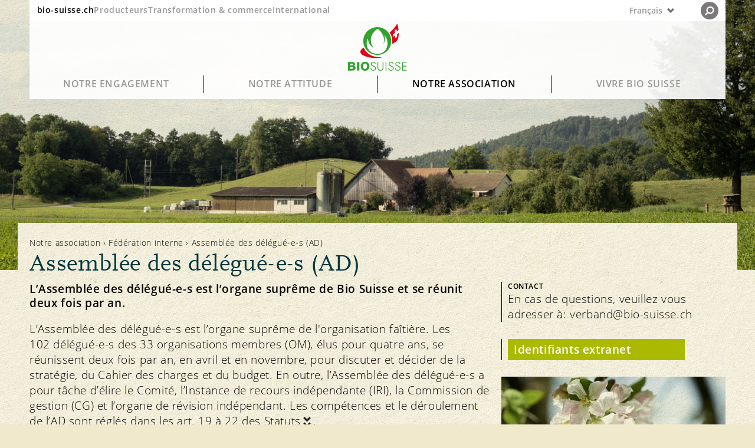

--- FILE ---
content_type: text/html;charset=UTF-8
request_url: https://www.bio-suisse.ch/fr/notre-association/option-federation-interne/assemblee-des-delegues.html
body_size: 25267
content:


<!doctype html>

<html class="no-js" lang="fr-CH">
<head>


<meta charset="utf-8" />
<meta name="darkreader-lock">
<meta http-equiv="X-UA-Compatible" content="IE=edge">
<meta name="HandheldFriendly" content="true">
<meta name="viewport" content="width=device-width, initial-scale=1.0" />


<title>Assemblée des délégué-e-s (AD)</title>
<script type="application/ld+json">
{
"@context": "https://schema.org",
"@type": "Organization",
"name": "Bio Suisse",
"address": {
"@type": "PostalAddress",
"addressLocality": "Basel",
"postalCode": "4052",
"streetAddress": "Peter Merian-Strasse 34",
"addressCountry": "CH"
},
"email": "bio@bio-suisse.ch",
"description": "Bio Suisse est la Fédération des entreprises agricoles biologique suisses qui ont le Bourgeon, la marque protégée dont elle est propriétaire.",
"sameAs": [
"https://www.facebook.com/biosuisse",
"https://www.youtube.com/biosuisse",
"https://www.instagram.com/bio_suisse/",
"https://www.linkedin.com/company/bio-suisse/",
"https://de.wikipedia.org/wiki/Bio_Suisse" ],
"url": "https://www.bio-suisse.ch"
}
</script>
<script type="application/ld+json">
{
"@context": "https://schema.org",
"@type": "BreadcrumbList",
"itemListElement":
[
{
"@type": "ListItem",
"position": 1,
"item": "https://www.bio-suisse.ch/",
"name": "Konsumenten"
},
{
"@type": "ListItem",
"position": 2,
"item": "https://www.bio-suisse.ch/fr.html",
"name": "Français"
},
{
"@type": "ListItem",
"position": 3,
"item": "https://www.bio-suisse.ch/fr/notre-association.html",
"name": "Notre association"
},
{
"@type": "ListItem",
"position": 4,
"item": "https://www.bio-suisse.ch/fr/notre-association/option-federation-interne.html",
"name": "Fédération interne"
},
{
"@type": "ListItem",
"position": 5,
"name": "Assemblée des délégué-e-s (AD)"
}
]
}
</script><meta name="title" content="Assemblée des délégué-e-s (AD)">
<meta name="description" content="L’Assemblée des délégué-e-s est l’organe suprême de Bio Suisse et se réunit deux fois par an." />
<meta name="geo.region" content="CH-BS">
<meta name="geo.placename" content="Basel">
<meta name="language" content="fr">
<meta name="robots" content="FOLLOW, INDEX, MAX-SNIPPET:-1, MAX-VIDEO-PREVIEW:-1, MAX-IMAGE-PREVIEW:LARGE">
<meta name="ogTitle" property="og:title" content="Assemblée des délégué-e-s (AD)" />
<meta name="ogUrl" property="og:url" content="https://www.bio-suisse.ch/fr/notre-association/option-federation-interne/assemblee-des-delegues.html" />
<meta name="ogType" property="og:type" content="website" />
<meta name="ogDescription" property="og:description" content="L’Assemblée des délégué-e-s est l’organe suprême de Bio Suisse et se réunit deux fois par an." />


<meta name="theme-color" content="#f1eed9">
<meta name="google-site-verification" content="LTRR1KTo0OxHvbe3M6OKxX1kANCb0JtTaIj1OcAQZEc" />

<link rel="apple-touch-icon" sizes="180x180" href="/.resources/biosuisse-module/webresources/favicon/apple-touch-icon.png">
<link rel="icon" type="image/png" sizes="512x512"  href="/.resources/biosuisse-module/webresources/favicon/android-icon-512x512.png">
<link rel="icon" type="image/png" sizes="192x192"  href="/.resources/biosuisse-module/webresources/favicon/android-icon-192x192.png">
<link rel="icon" type="image/png" sizes="32x32" href="/.resources/biosuisse-module/webresources/favicon/favicon-32x32.png">
<link rel="icon" type="image/png" sizes="16x16" href="/.resources/biosuisse-module/webresources/favicon/favicon-16x16.png">
<link rel="mask-icon" href="/.resources/biosuisse-module/webresources/favicon/safari-pinned-tab.svg" color="#32a449">
<meta name="msapplication-TileColor" content="#ffc40d">
<meta name="theme-color" content="#ffffff">


<link rel="canonical" href="https://www.bio-suisse.ch/fr/notre-association/option-federation-interne/assemblee-des-delegues.html">
<link rel="alternate" hreflang="de-CH" href="https://www.bio-suisse.ch/de/unser-verband/verbandsintern/delegiertenversammlung.html">
<link rel="alternate" hreflang="x-default" href="https://www.bio-suisse.ch/de/unser-verband/verbandsintern/delegiertenversammlung.html">
<link rel="alternate" hreflang="fr-CH" href="https://www.bio-suisse.ch/fr/notre-association/option-federation-interne/assemblee-des-delegues.html">        <link rel="stylesheet" href="/.resources/biosuisse-module/webresources/css/app~2026-01-15-13-42-40-000~cache.css" media="all" />
        <link rel="stylesheet" href="/.resources/biosuisse-module/webresources/css/print~2026-01-15-13-42-40-000~cache.css" media="print" />






<script id="cookiebotScript" data-culture="fr" src="https://consent.cookiebot.com/uc.js" data-cbid="2c8ec8be-0899-4da2-b6ea-72422a7175fd" data-blockingmode="auto" type="text/javascript"></script>

        <script>
            dataLayer = [{"content_identifier":"/unser-verband/verbandsintern/delegiertenversammlung","environment":"prod","page_type":"content","page_title_global":"Delegiertenversammlung (DV)","content_group":"Notre association","event":"pageview","platform":"Konsumenten","app_section":"/fr/notre-association/option-federation-interne/assemblee-des-delegues","page_language":"fr"}]
        </script>
        <script>

            // if(document.cookie.indexOf("notracking=1") === -1 && window.location.search.indexOf('notracking') === -1) {
                (function(w,d,s,l,i){w[l]=w[l]||[];w[l].push({'gtm.start':
                        new Date().getTime(),event:'gtm.js'});var f=d.getElementsByTagName(s)[0],
                    j=d.createElement(s),dl=l!='dataLayer'?'&l='+l:'';j.async=true;j.src=
                    'https://www.googletagmanager.com/gtm.js?id='+i+dl;f.parentNode.insertBefore(j
                    ,f);
                })(window,document,'script','dataLayer','GTM-MH72SDG');
            // } else {
            //     dataLayer = null;
            // }
        </script>

</head>

<body id="standard-page" class="bgImg "
    style="background-image:url('/dam/jcr:2ed9f615-ae97-4400-9e96-0ea4e22d1c76/bio-suisse-bg-pattern-web-90.jpg')"
>

    <!-- Tag Manager (noscript) -->
    <noscript>
        <iframe
            src="https://www.googletagmanager.com/ns.html?id=GTM-MH72SDG"
            height="0" width="0"
            style="display:none;visibility:hidden">
        </iframe>
    </noscript>
    <!-- End Tag Manager (noscript) -->






<header id="navigation">
    <div id="nav-wrapper">
        <div id="nav-top">
            <div id="global-links" class="hide-medium-down">
                    <ul>
                            <li class="active">
                                <a data-category="navigation"
                                   class="sans-verysmall"
                                   href="/fr.html">bio-suisse.ch</a>
                            </li>
                            <li>
                                <a data-category="navigation"
                                   class="sans-verysmall"
                                   href="/fr/info/partner/producteurs.html">Producteurs</a>
                            </li>
                            <li>
                                <a data-category="navigation"
                                   class="sans-verysmall"
                                   href="https://bourgeon.bio-suisse.ch/transformation-commerce.html">Transformation &amp; commerce</a>
                            </li>
                            <li>
                                <a data-category="navigation"
                                   class="sans-verysmall"
                                   href="https://international.bio-suisse.ch/fr.html">International</a>
                            </li>
                    </ul>
            </div>

            <button id="menu" class="show-medium-down">
                <span class="icon">
                    <svg xmlns="http://www.w3.org/2000/svg" xmlns:xlink="http://www.w3.org/1999/xlink" width="12"
                         height="11.943" viewBox="0 0 12 11.943">
                        <g class="open">
                            <line y1="1.977" x2="12" y2="1.977" style="fill: none;stroke: #6f706f"/>
                            <line y1="9.977" x2="12" y2="9.977" style="fill: none;stroke: #6f706f"/>
                            <line y1="5.977" x2="12" y2="5.977" style="fill: none;stroke: #6f706f"/>
                        </g>
                        <g class="close">
                            <line x1="0.486" y1="11.483" x2="11.509" y2="0.46"
                                  style="fill: none;stroke: #6f706f;stroke-width: 1.2999999523162842px"/>
                            <line x1="0.494" y1="0.46" x2="11.517" y2="11.483"
                                  style="fill: none;stroke: #6f706f;stroke-width: 1.2999999523162842px"/>
                        </g>
                    </svg>
                </span>
                <span class="label sans-verysmall">MENU </span>
            </button>

            <div id="lang-nav">

    <div id="nav-lang-wrapper">
            <button class="custom-select">
                <div class="lang-nav-dropdown">
                    <p class="sans-verysmall">
                        <span class="hide-large">FR</span>
                        <span class="hide-medium-down">Français</span>
                    </p>
                    <span>
                        <svg id="lang-nav-arrow" xmlns="http://www.w3.org/2000/svg" width="14.142" height="9.635"
                             viewBox="0 0 14.142 9.635">
                            <polygon
                                    points="11.579 0 7.063 4.515 2.556 0.008 0 2.563 4.508 7.07 7.072 9.635 9.627 7.079 14.142 2.563 11.579 0"
                                    style="fill: #6f6f6f"/>
                        </svg>
                    </span>
                </div>
                <ul class="custom-options">

                                    <li class="custom-option" data-value="de">
                                        <a data-category="navigation" class="sans-verysmall"
                                           href="/de/unser-verband/verbandsintern/delegiertenversammlung.html">
                                            <span class="hide-large">DE</span>
                                            <span class="hide-medium-down">Deutsch</span>
                                        </a>
                                    </li>
                                    <li class="custom-option" data-value="it">
                                        <a data-category="navigation" class="sans-verysmall"
                                           href="/it/la-nostra-associazione/in-seno-allassociazione.html">
                                            <span class="hide-large">IT</span>
                                            <span class="hide-medium-down">Italiano</span>
                                        </a>
                                    </li>
                                    <li class="custom-option" data-value="en">
                                        <a data-category="navigation" class="sans-verysmall"
                                           href="/en.html">
                                            <span class="hide-large">EN</span>
                                            <span class="hide-medium-down">English</span>
                                        </a>
                                    </li>
                                    <li class="custom-option" data-value="es">
                                        <a data-category="navigation" class="sans-verysmall"
                                           href="/es.html">
                                            <span class="hide-large">ES</span>
                                            <span class="hide-medium-down">Español</span>
                                        </a>
                                    </li>

                </ul>
            </button>
    </div>
                <div id="nav-search">
                    <div class="search">

<svg xmlns="http://www.w3.org/2000/svg" xmlns:xlink="http://www.w3.org/1999/xlink" width="25" height="25" viewBox="0 0 25 25">
    <path d="M12.5,25A12.5,12.5,0,1,0,0,12.5,12.5,12.5,0,0,0,12.5,25" style="fill: #231f20"/>
    <path d="M13.332,16.3a4.508,4.508,0,0,0,4.575-4.438,4.508,4.508,0,0,0-4.575-4.439,4.508,4.508,0,0,0-4.575,4.439A4.508,4.508,0,0,0,13.332,16.3Z" style="fill: none;stroke: #fff;stroke-width: 1.850000023841858px"/>
    <line x1="9.881" y1="15.189" x2="6.641" y2="18.291" style="fill: none;stroke: #fff;stroke-linecap: round;stroke-width: 1.850000023841858px"/>
</svg>
                    </div>
                    <div class="close">
<svg xmlns="http://www.w3.org/2000/svg" xmlns:xlink="http://www.w3.org/1999/xlink" width="25.02" height="25.004" viewBox="0 0 25.02 25.004">
    <defs>
        <clipPath id="ead3c747-2265-4af8-93de-960ad1940754-close" transform="translate(0.01 -0.006)">
            <rect width="25" height="25" style="fill: none"/>
        </clipPath>
    </defs>
    <g style="clip-path: url(#ead3c747-2265-4af8-93de-960ad1940754-close)">
        <line x1="0.354" y1="24.651" x2="24.651" y2="0.354" style="fill: none;stroke: #000"/>
        <line x1="0.369" y1="0.354" x2="24.666" y2="24.651" style="fill: none;stroke: #000"/>
    </g>
</svg>
                    </div>
                </div>
            </div>
        </div>

        <div id="main-logo">
            <a id="logo" href="/fr.html">
                    <img src="/dam/jcr:042a8428-1b1b-415f-baae-502b4b3ce76a/logo.svg" alt="Logo">
            </a>
        </div>


        <div id="main-nav">
            <nav>


                    <div id="level-1" class="hide-medium-down">

                        <ul>
                                <li id="s-b4dab72f-81e8-46d4-893d-9625b20e20b5" class="has-childs">
                                    <a class="font-nav-lvl-1 "
                                       data-category="navigation"
                                       href="/fr/notre-engagement.html">
                                        Notre engagement
                                    </a>
                                </li>
                                <li id="s-5b48716a-d720-4883-bb60-941b7e5c5eb0" class="has-childs">
                                    <a class="font-nav-lvl-1 "
                                       data-category="navigation"
                                       href="/fr/notre-attitude.html">
                                        Notre attitude
                                    </a>
                                </li>
                                <li id="s-2bdc4dc1-96ff-4cad-af37-733e262f8ad5" class="has-childs">
                                    <a class="font-nav-lvl-1  open"
                                       data-category="navigation"
                                       href="/fr/notre-association.html">
                                        Notre association
                                    </a>
                                </li>
                                <li id="s-ad3c8230-961e-48df-8b2a-5ec3f33b08e5" class="has-childs">
                                    <a class="font-nav-lvl-1 "
                                       data-category="navigation"
                                       href="/fr/vivre-bio-suisse.html">
                                        Vivre Bio Suisse
                                    </a>
                                </li>
                        </ul>

                    </div>

                    <div id="level-2">
                            <div class="level-2-wrapper fold"
                                 id="s-b4dab72f-81e8-46d4-893d-9625b20e20b5-sub">
                                <a class="show-medium-down font-nav-lvl-1 level-1"
                                   data-category="navigation"
                                   href="/fr/notre-engagement.html">
                                    Notre engagement
                                </a>

                                <div class="level-2-title hide-medium-down">
                                        <p class="headline-serif-2 color-blackgreen">Bio par principe, du champ à l’assiette. Un système qui fonctionne. </p>
                                </div>
                                <div class="subnav">



            <ul>


                    <li id="s-d1250109-7439-48bd-aa19-998cfa6097c9" class="has-subpages fold">

                            <a href="/fr/notre-engagement/plaisir-et-durabilite.html"
                               data-category="navigation" class="nav-image-link hide-medium-down"
                            >
                                <div class="nav-image" style="background-image: url('/.imaging/mte/biosuisse-theme/thumbnail/dam/konsumenten/global/headerbilder/H_1_1_0_Knospe-Prinzip.jpg/jcr:content/H_1_1_0_Knospe-Prinzip.jpg') "></div>
                            </a>

                        <a class="nav-link font-nav-lvl-2" href="/fr/notre-engagement/plaisir-et-durabilite.html"
                           data-category="navigation"
                        >
                            Durabilité
                        </a>
                            <button class="show-medium-down">
<svg xmlns="http://www.w3.org/2000/svg" width="14" height="14" viewBox="0 0 14 14">
    <line class="vertical" x1="7" x2="7" y2="14" style="fill: none;stroke: #00393f;stroke-miterlimit: 10;stroke-width: 1.5px"/>
    <line class="horizontal" y1="7" x2="14" y2="7" style="fill: none;stroke: #00393f;stroke-miterlimit: 10;stroke-width: 1.5px"/>
</svg>
                            </button>
                       <div class="subnav">


            <ul>


                    <li id="s-46fd7e6a-14e2-4cb1-933d-bfe60a5f2775" class=" fold">


                        <a class="nav-link font-nav-lvl-3" href="/fr/notre-engagement/plaisir-et-durabilite/qualite-et-gout.html"
                           data-category="navigation"
                        >
                            Qualité et goût
                        </a>
                       
                    </li>


                    <li id="s-718de21d-acb3-4f85-a96c-7c3376c525d5" class=" fold">


                        <a class="nav-link font-nav-lvl-3" href="/fr/notre-engagement/plaisir-et-durabilite/sante.html"
                           data-category="navigation"
                        >
                            Santé
                        </a>
                       
                    </li>


                    <li id="s-77e89675-52f4-4063-9a38-0568da0642a6" class=" fold">


                        <a class="nav-link font-nav-lvl-3" href="/fr/notre-engagement/plaisir-et-durabilite/principe-bourgeon.html"
                           data-category="navigation"
                        >
                            Principe Bourgeon
                        </a>
                       
                    </li>


                    <li id="s-b33f7fc9-b1a2-491a-a327-8b9e1b4ff740" class=" fold">


                        <a class="nav-link font-nav-lvl-3" href="/fr/notre-engagement/plaisir-et-durabilite/notre-marque.html"
                           data-category="navigation"
                        >
                            Notre marque
                        </a>
                       
                    </li>
            </ul>
</div>
                    </li>


                    <li id="s-0a213b47-d23b-4f45-949d-df980444ad02" class="has-subpages fold">

                            <a href="/fr/notre-engagement/bien-etre-animal.html"
                               data-category="navigation" class="nav-image-link hide-medium-down"
                            >
                                <div class="nav-image" style="background-image: url('/.imaging/mte/biosuisse-theme/thumbnail/dam/konsumenten/global/headerbilder/H_1_2_0_Tierwohl-.jpg/jcr:content/H_1_2_0_Tierwohl-.jpg') "></div>
                            </a>

                        <a class="nav-link font-nav-lvl-2" href="/fr/notre-engagement/bien-etre-animal.html"
                           data-category="navigation"
                        >
                            Bien-être animal
                        </a>
                            <button class="show-medium-down">
<svg xmlns="http://www.w3.org/2000/svg" width="14" height="14" viewBox="0 0 14 14">
    <line class="vertical" x1="7" x2="7" y2="14" style="fill: none;stroke: #00393f;stroke-miterlimit: 10;stroke-width: 1.5px"/>
    <line class="horizontal" y1="7" x2="14" y2="7" style="fill: none;stroke: #00393f;stroke-miterlimit: 10;stroke-width: 1.5px"/>
</svg>
                            </button>
                       <div class="subnav">


            <ul>


                    <li id="s-2c5431fc-d71b-403e-b3c2-a19b2f0f4189" class=" fold">


                        <a class="nav-link font-nav-lvl-3" href="/fr/notre-engagement/bien-etre-animal/affouragement.html"
                           data-category="navigation"
                        >
                            Affouragement
                        </a>
                       
                    </li>


                    <li id="s-18689109-0757-4829-9976-994a7c59e1a0" class="has-subpages fold">


                        <a class="nav-link font-nav-lvl-3" href="/fr/notre-engagement/bien-etre-animal/elevage.html"
                           data-category="navigation"
                        >
                            Élevage
                        </a>
                       
                    </li>


                    <li id="s-6dd5306e-afe9-4c74-ad5c-c2ef92da2398" class=" fold">


                        <a class="nav-link font-nav-lvl-3" href="/fr/notre-engagement/bien-etre-animal/sante-animale.html"
                           data-category="navigation"
                        >
                            Santé animale
                        </a>
                       
                    </li>
            </ul>
</div>
                    </li>


                    <li id="s-32ee24ea-b947-4903-ab60-ae1398858840" class="has-subpages fold">

                            <a href="/fr/notre-engagement/biodiversite.html"
                               data-category="navigation" class="nav-image-link hide-medium-down"
                            >
                                <div class="nav-image" style="background-image: url('/.imaging/mte/biosuisse-theme/thumbnail/dam/konsumenten/global/headerbilder/H_1_3_0_Biodiversitaet.jpg/jcr:content/H_1_3_0_Biodiversit%C3%A4t.jpg') "></div>
                            </a>

                        <a class="nav-link font-nav-lvl-2" href="/fr/notre-engagement/biodiversite.html"
                           data-category="navigation"
                        >
                            Biodiversité
                        </a>
                            <button class="show-medium-down">
<svg xmlns="http://www.w3.org/2000/svg" width="14" height="14" viewBox="0 0 14 14">
    <line class="vertical" x1="7" x2="7" y2="14" style="fill: none;stroke: #00393f;stroke-miterlimit: 10;stroke-width: 1.5px"/>
    <line class="horizontal" y1="7" x2="14" y2="7" style="fill: none;stroke: #00393f;stroke-miterlimit: 10;stroke-width: 1.5px"/>
</svg>
                            </button>
                       <div class="subnav">


            <ul>


                    <li id="s-899bf607-508a-48a5-bd31-d7222f4fc567" class=" fold">


                        <a class="nav-link font-nav-lvl-3" href="/fr/notre-engagement/biodiversite/diversite-des-especes.html"
                           data-category="navigation"
                        >
                            Diversité des espèces
                        </a>
                       
                    </li>


                    <li id="s-9e47f29d-446f-4d7e-bc41-3562bf2e8248" class=" fold">


                        <a class="nav-link font-nav-lvl-3" href="/fr/notre-engagement/biodiversite/diversite-des-varietes.html"
                           data-category="navigation"
                        >
                            Diversité des variétés
                        </a>
                       
                    </li>
            </ul>
</div>
                    </li>


                    <li id="s-e8e684ae-0af6-4dac-83c2-75b836d20f42" class="has-subpages fold">

                            <a href="/fr/notre-engagement/protection-des-ressources.html"
                               data-category="navigation" class="nav-image-link hide-medium-down"
                            >
                                <div class="nav-image" style="background-image: url('/.imaging/mte/biosuisse-theme/thumbnail/dam/konsumenten/global/headerbilder/H_4_3_0_BioNaehe.jpg/jcr:content/H_4_3_0_BioN%C3%A4he.jpg') "></div>
                            </a>

                        <a class="nav-link font-nav-lvl-2" href="/fr/notre-engagement/protection-des-ressources.html"
                           data-category="navigation"
                        >
                            Protection des ressources
                        </a>
                            <button class="show-medium-down">
<svg xmlns="http://www.w3.org/2000/svg" width="14" height="14" viewBox="0 0 14 14">
    <line class="vertical" x1="7" x2="7" y2="14" style="fill: none;stroke: #00393f;stroke-miterlimit: 10;stroke-width: 1.5px"/>
    <line class="horizontal" y1="7" x2="14" y2="7" style="fill: none;stroke: #00393f;stroke-miterlimit: 10;stroke-width: 1.5px"/>
</svg>
                            </button>
                       <div class="subnav">


            <ul>


                    <li id="s-35377abb-a56e-4857-9c28-7b9855b9dfcf" class=" fold">


                        <a class="nav-link font-nav-lvl-3" href="/fr/notre-engagement/protection-des-ressources/sol.html"
                           data-category="navigation"
                        >
                            Sol
                        </a>
                       
                    </li>


                    <li id="s-b74d41c0-8a07-412f-a00b-e97fdccafdc1" class=" fold">


                        <a class="nav-link font-nav-lvl-3" href="/fr/notre-engagement/protection-des-ressources/plantes.html"
                           data-category="navigation"
                        >
                            Plantes
                        </a>
                       
                    </li>


                    <li id="s-76a4356f-7065-48a5-995a-c7bfb3e6d72b" class=" fold">


                        <a class="nav-link font-nav-lvl-3" href="/fr/notre-engagement/protection-des-ressources/eau.html"
                           data-category="navigation"
                        >
                            Eau
                        </a>
                       
                    </li>


                    <li id="s-7e61e32e-6fdf-49a5-9a90-36484a64d3b8" class=" fold">


                        <a class="nav-link font-nav-lvl-3" href="/fr/notre-engagement/protection-des-ressources/climat.html"
                           data-category="navigation"
                        >
                            Climat
                        </a>
                       
                    </li>
            </ul>
</div>
                    </li>


                    <li id="s-2e2ad822-b7f6-49b3-bc9c-2701ed986d45" class="has-subpages fold">

                            <a href="/fr/notre-engagement/equite.html"
                               data-category="navigation" class="nav-image-link hide-medium-down"
                            >
                                <div class="nav-image" style="background-image: url('/.imaging/mte/biosuisse-theme/thumbnail/dam/konsumenten/global/headerbilder/H_1_5_0_Fairness.jpg/jcr:content/H_1_5_0_Fairness.jpg') "></div>
                            </a>

                        <a class="nav-link font-nav-lvl-2" href="/fr/notre-engagement/equite.html"
                           data-category="navigation"
                        >
                            Équité
                        </a>
                            <button class="show-medium-down">
<svg xmlns="http://www.w3.org/2000/svg" width="14" height="14" viewBox="0 0 14 14">
    <line class="vertical" x1="7" x2="7" y2="14" style="fill: none;stroke: #00393f;stroke-miterlimit: 10;stroke-width: 1.5px"/>
    <line class="horizontal" y1="7" x2="14" y2="7" style="fill: none;stroke: #00393f;stroke-miterlimit: 10;stroke-width: 1.5px"/>
</svg>
                            </button>
                       <div class="subnav">


            <ul>


                    <li id="s-84e758ef-ee05-4396-a1f4-32e25f5ecdc6" class=" fold">


                        <a class="nav-link font-nav-lvl-3" href="/fr/notre-engagement/equite/marche.html"
                           data-category="navigation"
                        >
                            Marché
                        </a>
                       
                    </li>


                    <li id="s-be0659c5-0606-42bd-a7a1-16668d6087a1" class=" fold">


                        <a class="nav-link font-nav-lvl-3" href="/fr/notre-engagement/equite/prix.html"
                           data-category="navigation"
                        >
                            Prix
                        </a>
                       
                    </li>
            </ul>
</div>
                    </li>


                    <li id="s-5e02a709-6fd3-4e1c-bb06-09ef0ffb9aee" class="has-subpages fold">

                            <a href="/fr/notre-engagement/transparence.html"
                               data-category="navigation" class="nav-image-link hide-medium-down"
                            >
                                <div class="nav-image" style="background-image: url('/.imaging/mte/biosuisse-theme/thumbnail/dam/konsumenten/global/headerbilder/H_1_6_0_Transparenz.jpg/jcr:content/H_1_6_0_Transparenz.jpg') "></div>
                            </a>

                        <a class="nav-link font-nav-lvl-2" href="/fr/notre-engagement/transparence.html"
                           data-category="navigation"
                        >
                            Transparence
                        </a>
                            <button class="show-medium-down">
<svg xmlns="http://www.w3.org/2000/svg" width="14" height="14" viewBox="0 0 14 14">
    <line class="vertical" x1="7" x2="7" y2="14" style="fill: none;stroke: #00393f;stroke-miterlimit: 10;stroke-width: 1.5px"/>
    <line class="horizontal" y1="7" x2="14" y2="7" style="fill: none;stroke: #00393f;stroke-miterlimit: 10;stroke-width: 1.5px"/>
</svg>
                            </button>
                       <div class="subnav">


            <ul>


                    <li id="s-95d4b219-5418-49de-9547-2b964d5d377d" class=" fold">


                        <a class="nav-link font-nav-lvl-3" href="/fr/notre-engagement/transparence/directives.html"
                           data-category="navigation"
                        >
                            Directives
                        </a>
                       
                    </li>


                    <li id="s-6309ccd0-03d6-4fd4-8f0b-a40186c332b3" class=" fold">


                        <a class="nav-link font-nav-lvl-3" href="/fr/notre-engagement/transparence/controle.html"
                           data-category="navigation"
                        >
                            Contrôle
                        </a>
                       
                    </li>


                    <li id="s-587c79d1-8229-4991-8ad4-99cc9a061f22" class=" fold">


                        <a class="nav-link font-nav-lvl-3" href="/fr/notre-engagement/transparence/importations.html"
                           data-category="navigation"
                        >
                            Importations
                        </a>
                       
                    </li>


                    <li id="s-e14676f9-6b60-462c-9d45-66c79fc52fc6" class=" fold">


                        <a class="nav-link font-nav-lvl-3" href="/fr/notre-engagement/transparence/assurance-qualite.html"
                           data-category="navigation"
                        >
                            Assurance qualité
                        </a>
                       
                    </li>
            </ul>
</div>
                    </li>
            </ul>
                                </div>
                            </div>

                            <div class="level-2-wrapper fold"
                                 id="s-5b48716a-d720-4883-bb60-941b7e5c5eb0-sub">
                                <a class="show-medium-down font-nav-lvl-1 level-1"
                                   data-category="navigation"
                                   href="/fr/notre-attitude.html">
                                    Notre attitude
                                </a>

                                <div class="level-2-title hide-medium-down">
                                        <p class="headline-serif-2 color-blackgreen">La vision: un pays bio. La réalité nécessite des réponses aux questions complexes. </p>
                                </div>
                                <div class="subnav">



            <ul>


                    <li id="s-231f9dda-de09-45a7-99e7-7fa27fc3d4d0" class="has-subpages fold">

                            <a href="/fr/notre-attitude/questions-frequentes.html"
                               data-category="navigation" class="nav-image-link hide-medium-down"
                            >
                                <div class="nav-image" style="background-image: url('/.imaging/mte/biosuisse-theme/thumbnail/dam/konsumenten/global/headerbilder/H_2_1_0_Haeufige-Fragen.jpg/jcr:content/H_2_1_0_H%C3%A4ufige-Fragen.jpg') "></div>
                            </a>

                        <a class="nav-link font-nav-lvl-2" href="/fr/notre-attitude/questions-frequentes.html"
                           data-category="navigation"
                        >
                            Questions fréquentes
                        </a>
                            <button class="show-medium-down">
<svg xmlns="http://www.w3.org/2000/svg" width="14" height="14" viewBox="0 0 14 14">
    <line class="vertical" x1="7" x2="7" y2="14" style="fill: none;stroke: #00393f;stroke-miterlimit: 10;stroke-width: 1.5px"/>
    <line class="horizontal" y1="7" x2="14" y2="7" style="fill: none;stroke: #00393f;stroke-miterlimit: 10;stroke-width: 1.5px"/>
</svg>
                            </button>
                       <div class="subnav">


            <ul>


                    <li id="s-211ab359-1ff7-4348-9754-6bad4666077d" class=" fold">


                        <a class="nav-link font-nav-lvl-3" href="/fr/notre-attitude/questions-frequentes/transformation-et-emballage.html"
                           data-category="navigation"
                        >
                            Transformation et emballage
                        </a>
                       
                    </li>


                    <li id="s-716ed5d6-a0c5-48da-9334-b293245cf127" class=" fold">


                        <a class="nav-link font-nav-lvl-3" href="/fr/notre-attitude/questions-frequentes/labels-et-controle.html"
                           data-category="navigation"
                        >
                            Labels et contrôle
                        </a>
                       
                    </li>


                    <li id="s-e2fe4ad5-0ee1-48eb-8c02-5a26d1132443" class=" fold">


                        <a class="nav-link font-nav-lvl-3" href="/fr/notre-attitude/questions-frequentes/elevage-animal-et-affouragement.html"
                           data-category="navigation"
                        >
                            Élevage animal et affouragement
                        </a>
                       
                    </li>


                    <li id="s-4e5be04e-d630-4def-b56b-4765c849a050" class=" fold">


                        <a class="nav-link font-nav-lvl-3" href="/fr/notre-attitude/questions-frequentes/importation.html"
                           data-category="navigation"
                        >
                            Importation
                        </a>
                       
                    </li>
            </ul>
</div>
                    </li>


                    <li id="s-9627c99d-d672-4d98-8b11-e30f0f2f535d" class=" fold">

                            <a href="/fr/notre-attitude/notre-opinion.html"
                               data-category="navigation" class="nav-image-link hide-medium-down"
                            >
                                <div class="nav-image" style="background-image: url('/.imaging/mte/biosuisse-theme/thumbnail/dam/konsumenten/global/headerbilder/H_2_3_0_Meinung.jpg/jcr:content/H_2_3_0_Meinung.jpg') "></div>
                            </a>

                        <a class="nav-link font-nav-lvl-2" href="/fr/notre-attitude/notre-opinion.html"
                           data-category="navigation"
                        >
                            Notre opinion
                        </a>
                       
                    </li>


                    <li id="s-1880aadc-0bfa-4369-a86b-4b777be2f718" class="has-subpages fold">

                            <a href="/fr/notre-attitude/en-point-de-mire.html"
                               data-category="navigation" class="nav-image-link hide-medium-down"
                            >
                                <div class="nav-image" style="background-image: url('/.imaging/mte/biosuisse-theme/thumbnail/dam/konsumenten/global/headerbilder/H_4_1_0_Magazin.jpg/jcr:content/H_4_1_0_Magazin.jpg') "></div>
                            </a>

                        <a class="nav-link font-nav-lvl-2" href="/fr/notre-attitude/en-point-de-mire.html"
                           data-category="navigation"
                        >
                            En point de mire
                        </a>
                            <button class="show-medium-down">
<svg xmlns="http://www.w3.org/2000/svg" width="14" height="14" viewBox="0 0 14 14">
    <line class="vertical" x1="7" x2="7" y2="14" style="fill: none;stroke: #00393f;stroke-miterlimit: 10;stroke-width: 1.5px"/>
    <line class="horizontal" y1="7" x2="14" y2="7" style="fill: none;stroke: #00393f;stroke-miterlimit: 10;stroke-width: 1.5px"/>
</svg>
                            </button>
                       <div class="subnav">


            <ul>


                    <li id="s-539a94d6-bd28-44bb-baa0-732ec091f076" class="has-subpages fold">


                        <a class="nav-link font-nav-lvl-3" href="/fr/notre-attitude/en-point-de-mire/le-genie-genetique.html"
                           data-category="navigation"
                        >
                            Le génie génétique
                        </a>
                       
                    </li>


                    <li id="s-a0a5844f-bdf9-41a1-8340-5fb6abd64bf0" class="has-subpages fold">


                        <a class="nav-link font-nav-lvl-3" href="/fr/notre-attitude/en-point-de-mire/le-climat.html"
                           data-category="navigation"
                        >
                            Le climat
                        </a>
                       
                    </li>
            </ul>
</div>
                    </li>


                    <li id="s-7b9f14f6-d31c-46fc-8c47-db668cd04c0a" class=" fold">

                            <a href="/fr/notre-attitude/societe-et-politique.html"
                               data-category="navigation" class="nav-image-link hide-medium-down"
                            >
                                <div class="nav-image" style="background-image: url('/.imaging/mte/biosuisse-theme/thumbnail/dam/konsumenten/global/headerbilder/H_2_2_0_GesellPolitik.jpg/jcr:content/H_2_2_0_GesellPolitik.jpg') "></div>
                            </a>

                        <a class="nav-link font-nav-lvl-2" href="/fr/notre-attitude/societe-et-politique.html"
                           data-category="navigation"
                        >
                            Politique
                        </a>
                       
                    </li>
            </ul>
                                </div>
                            </div>

                            <div class="level-2-wrapper open unfold"
                                 id="s-2bdc4dc1-96ff-4cad-af37-733e262f8ad5-sub">
                                <a class="show-medium-down font-nav-lvl-1 level-1 open"
                                   data-category="navigation"
                                   href="/fr/notre-association.html">
                                    Notre association
                                </a>

                                <div class="level-2-title hide-medium-down">
                                        <p class="headline-serif-2 color-blackgreen">La voix de l’agriculture bio suisse. Avec le cœur, la tête et la main. </p>
                                </div>
                                <div class="subnav">



            <ul>


                    <li id="s-65b685a5-bc20-4543-b364-d8aea19f54b1" class="has-subpages fold">

                            <a href="/fr/notre-association/portrait.html"
                               data-category="navigation" class="nav-image-link hide-medium-down"
                            >
                                <div class="nav-image" style="background-image: url('/.imaging/mte/biosuisse-theme/thumbnail/dam/konsumenten/global/headerbilder/H_3_1_0_D_V1_Portrait.jpg/jcr:content/H_3_1_0_D_V1_Portrait.jpg') "></div>
                            </a>

                        <a class="nav-link font-nav-lvl-2" href="/fr/notre-association/portrait.html"
                           data-category="navigation"
                        >
                            Portrait
                        </a>
                            <button class="show-medium-down">
<svg xmlns="http://www.w3.org/2000/svg" width="14" height="14" viewBox="0 0 14 14">
    <line class="vertical" x1="7" x2="7" y2="14" style="fill: none;stroke: #00393f;stroke-miterlimit: 10;stroke-width: 1.5px"/>
    <line class="horizontal" y1="7" x2="14" y2="7" style="fill: none;stroke: #00393f;stroke-miterlimit: 10;stroke-width: 1.5px"/>
</svg>
                            </button>
                       <div class="subnav">


            <ul>


                    <li id="s-0b379762-99ed-45c7-b658-2d6198332799" class=" fold">


                        <a class="nav-link font-nav-lvl-3" href="/fr/notre-association/portrait/le-bio-en-chiffres.html"
                           data-category="navigation"
                        >
                            Le bio en chiffres
                        </a>
                       
                    </li>


                    <li id="s-24858b0b-fec2-4c2d-98dd-c5eec30f36e5" class="has-subpages fold">


                        <a class="nav-link font-nav-lvl-3" href="/fr/notre-association/portrait/rapport-annuel.html"
                           data-category="navigation"
                        >
                            Rapport annuel
                        </a>
                       
                    </li>


                    <li id="s-6ea573d8-8b45-497a-b0c6-cdfac86206ce" class=" fold">


                        <a class="nav-link font-nav-lvl-3" href="/fr/notre-association/portrait/concept-directeur-et-vision.html"
                           data-category="navigation"
                        >
                            Concept directeur et vision
                        </a>
                       
                    </li>


                    <li id="s-27d78804-9172-45ef-99e6-524082a6434e" class=" fold">


                        <a class="nav-link font-nav-lvl-3" href="/fr/notre-association/portrait/strategie.html"
                           data-category="navigation"
                        >
                            Strategie
                        </a>
                       
                    </li>
            </ul>
</div>
                    </li>


                    <li id="s-3c72c7b9-1f8d-466a-8233-71a2a461afa4" class="has-subpages fold">

                            <a href="/fr/notre-association/membres.html"
                               data-category="navigation" class="nav-image-link hide-medium-down"
                            >
                                <div class="nav-image" style="background-image: url('/.imaging/mte/biosuisse-theme/thumbnail/dam/konsumenten/global/headerbilder/H_3_2_0_Mitglieder.jpg/jcr:content/H_3_2_0_Mitglieder.jpg') "></div>
                            </a>

                        <a class="nav-link font-nav-lvl-2" href="/fr/notre-association/membres.html"
                           data-category="navigation"
                        >
                            Membres
                        </a>
                            <button class="show-medium-down">
<svg xmlns="http://www.w3.org/2000/svg" width="14" height="14" viewBox="0 0 14 14">
    <line class="vertical" x1="7" x2="7" y2="14" style="fill: none;stroke: #00393f;stroke-miterlimit: 10;stroke-width: 1.5px"/>
    <line class="horizontal" y1="7" x2="14" y2="7" style="fill: none;stroke: #00393f;stroke-miterlimit: 10;stroke-width: 1.5px"/>
</svg>
                            </button>
                       <div class="subnav">


            <ul>


                    <li id="s-ecfebf78-38c2-40fa-9db5-6f2e34ff8ff3" class=" fold">


                        <a class="nav-link font-nav-lvl-3" href="/fr/notre-association/membres/organisations-membres.html"
                           data-category="navigation"
                        >
                            Organisations membres
                        </a>
                       
                    </li>
            </ul>
</div>
                    </li>


                    <li id="s-002d549e-20f1-4ff0-9bce-1571701f2c4c" class="has-subpages fold">

                            <a href="/fr/notre-association/organisation.html"
                               data-category="navigation" class="nav-image-link hide-medium-down"
                            >
                                <div class="nav-image" style="background-image: url('/.imaging/mte/biosuisse-theme/thumbnail/dam/konsumenten/global/headerbilder/H_3_3_0_D_V1_Organisation.jpg/jcr:content/H_3_3_0_D_V1_Organisation.jpg') "></div>
                            </a>

                        <a class="nav-link font-nav-lvl-2" href="/fr/notre-association/organisation.html"
                           data-category="navigation"
                        >
                            Organisation
                        </a>
                            <button class="show-medium-down">
<svg xmlns="http://www.w3.org/2000/svg" width="14" height="14" viewBox="0 0 14 14">
    <line class="vertical" x1="7" x2="7" y2="14" style="fill: none;stroke: #00393f;stroke-miterlimit: 10;stroke-width: 1.5px"/>
    <line class="horizontal" y1="7" x2="14" y2="7" style="fill: none;stroke: #00393f;stroke-miterlimit: 10;stroke-width: 1.5px"/>
</svg>
                            </button>
                       <div class="subnav">


            <ul>


                    <li id="s-80107663-1b48-48b3-82dc-d498094fa321" class=" fold">


                        <a class="nav-link font-nav-lvl-3" href="/fr/notre-association/organisation/comite.html"
                           data-category="navigation"
                        >
                            Comité
                        </a>
                       
                    </li>


                    <li id="s-5a848b9f-382f-4729-87fa-06130f3da958" class=" fold">


                        <a class="nav-link font-nav-lvl-3" href="/fr/notre-association/organisation/secretariat.html"
                           data-category="navigation"
                        >
                            Secrétariat
                        </a>
                       
                    </li>


                    <li id="s-3efe9966-e5cc-4fa7-85f6-89b29fb9f067" class=" fold">


                        <a class="nav-link font-nav-lvl-3" href="/fr/notre-association/organisation/assemblee-des-delegues.html"
                           data-category="navigation"
                        >
                            Assemblée des délégués
                        </a>
                       
                    </li>
            </ul>
</div>
                    </li>


                    <li id="s-e0e14e81-617f-47ad-bb92-0dfc4b223ed4" class="has-subpages fold">

                            <a href="/fr/notre-association/medias.html"
                               data-category="navigation" class="nav-image-link hide-medium-down"
                            >
                                <div class="nav-image" style="background-image: url('/.imaging/mte/biosuisse-theme/thumbnail/dam/konsumenten/global/headerbilder/H_3_4_0_Medien.jpg/jcr:content/H_3_4_0_Medien.jpg') "></div>
                            </a>

                        <a class="nav-link font-nav-lvl-2" href="/fr/notre-association/medias.html"
                           data-category="navigation"
                        >
                            Médias
                        </a>
                            <button class="show-medium-down">
<svg xmlns="http://www.w3.org/2000/svg" width="14" height="14" viewBox="0 0 14 14">
    <line class="vertical" x1="7" x2="7" y2="14" style="fill: none;stroke: #00393f;stroke-miterlimit: 10;stroke-width: 1.5px"/>
    <line class="horizontal" y1="7" x2="14" y2="7" style="fill: none;stroke: #00393f;stroke-miterlimit: 10;stroke-width: 1.5px"/>
</svg>
                            </button>
                       <div class="subnav">


            <ul>


                    <li id="s-e99fccb9-c643-47b5-b99b-2f9898491609" class=" fold">


                        <a class="nav-link font-nav-lvl-3" href="/fr/notre-association/medias/communiques-de-presse.html"
                           data-category="navigation"
                        >
                            Communiqués de presse
                        </a>
                       
                    </li>


                    <li id="s-c9091868-d3ff-48fe-a3f1-43d2daa4bf80" class=" fold">


                        <a class="nav-link font-nav-lvl-3" href="/fr/notre-association/medias/telechargements.html"
                           data-category="navigation"
                        >
                            Téléchargement des photos
                        </a>
                       
                    </li>


                    <li id="s-eabce6f6-1502-4dd3-9ae5-7622b289ae50" class="has-subpages fold">


                        <a class="nav-link font-nav-lvl-3" href="/fr/notre-association/medias/logo-telecharger.html"
                           data-category="navigation"
                        >
                            Téléchargement des logos 
                        </a>
                       
                    </li>
            </ul>
</div>
                    </li>


                    <li id="s-c7b73caa-5cbd-476d-b493-24702d9b901a" class="has-subpages fold">

                            <a href="/fr/notre-association/service.html"
                               data-category="navigation" class="nav-image-link hide-medium-down"
                            >
                                <div class="nav-image" style="background-image: url('/.imaging/mte/biosuisse-theme/thumbnail/dam/konsumenten/global/headerbilder/H_3_5_0_Service.jpg/jcr:content/H_3_5_0_Service.jpg') "></div>
                            </a>

                        <a class="nav-link font-nav-lvl-2" href="/fr/notre-association/service.html"
                           data-category="navigation"
                        >
                            Service
                        </a>
                            <button class="show-medium-down">
<svg xmlns="http://www.w3.org/2000/svg" width="14" height="14" viewBox="0 0 14 14">
    <line class="vertical" x1="7" x2="7" y2="14" style="fill: none;stroke: #00393f;stroke-miterlimit: 10;stroke-width: 1.5px"/>
    <line class="horizontal" y1="7" x2="14" y2="7" style="fill: none;stroke: #00393f;stroke-miterlimit: 10;stroke-width: 1.5px"/>
</svg>
                            </button>
                       <div class="subnav">


            <ul>


                    <li id="s-2f9b1881-8e3e-4984-b12a-9d5b89081756" class=" fold">


                        <a class="nav-link font-nav-lvl-3" href="/fr/notre-association/service/offres-d-emplois.html"
                           data-category="navigation"
                        >
                            Offres d’emploi
                        </a>
                       
                    </li>


                    <li id="s-968ccfe7-aaa3-4ce3-b38f-0e6a51762fc4" class=" fold">


                        <a class="nav-link font-nav-lvl-3" href="/fr/notre-association/service/organe-de-mediation.html"
                           data-category="navigation"
                        >
                            Organe de médiation
                        </a>
                       
                    </li>
            </ul>
</div>
                    </li>


                    <li id="s-8d71cf06-ede0-4fe2-998a-54239b73b008" class="has-subpages open unfold">

                            <a href="/fr/notre-association/option-federation-interne.html"
                               data-category="navigation" class="nav-image-link hide-medium-down"
                            >
                                <div class="nav-image" style="background-image: url('/.imaging/mte/biosuisse-theme/thumbnail/dam/konsumenten/de/unser-verband/verbandsintern/H_0_0_0_Verbandsintern.jpg/jcr:content/H_0_0_0_Verbandsintern.jpg') "></div>
                            </a>

                        <a class="nav-link font-nav-lvl-2" href="/fr/notre-association/option-federation-interne.html"
                           data-category="navigation"
                        >
                            Fédération interne
                        </a>
                            <button class="show-medium-down">
<svg xmlns="http://www.w3.org/2000/svg" width="14" height="14" viewBox="0 0 14 14">
    <line class="vertical" x1="7" x2="7" y2="14" style="fill: none;stroke: #00393f;stroke-miterlimit: 10;stroke-width: 1.5px"/>
    <line class="horizontal" y1="7" x2="14" y2="7" style="fill: none;stroke: #00393f;stroke-miterlimit: 10;stroke-width: 1.5px"/>
</svg>
                            </button>
                       <div class="subnav">


            <ul>


                    <li id="s-cce97624-69c4-42c3-bda0-bb3a76d6f504" class="has-subpages fold">


                        <a class="nav-link font-nav-lvl-3" href="/fr/notre-association/option-federation-interne/extranet.html"
                           data-category="navigation"
                        >
                            Extranet
                        </a>
                       
                    </li>


                    <li id="s-9613d3bd-8360-4486-8c87-bc89884b31fc" class="has-subpages fold">


                        <a class="nav-link font-nav-lvl-3" href="/fr/notre-association/option-federation-interne/cahier-des-charges.html"
                           data-category="navigation"
                        >
                            Cahier des charges
                        </a>
                       
                    </li>
            </ul>
</div>
                    </li>
            </ul>
                                </div>
                            </div>

                            <div class="level-2-wrapper fold"
                                 id="s-ad3c8230-961e-48df-8b2a-5ec3f33b08e5-sub">
                                <a class="show-medium-down font-nav-lvl-1 level-1"
                                   data-category="navigation"
                                   href="/fr/vivre-bio-suisse.html">
                                    Vivre Bio Suisse
                                </a>

                                <div class="level-2-title hide-medium-down">
                                        <p class="headline-serif-2 color-blackgreen">Tout sur les produits bio, leur origine et leur transformation. Parce que c’est bon.</p>
                                </div>
                                <div class="subnav">



            <ul>


                    <li id="s-e29567a0-7199-4b49-a28d-d56cccd103ec" class="has-subpages fold">

                            <a href="/fr/vivre-bio-suisse/blog-news.html"
                               data-category="navigation" class="nav-image-link hide-medium-down"
                            >
                                <div class="nav-image" style="background-image: url('/.imaging/mte/biosuisse-theme/thumbnail/dam/konsumenten/global/headerbilder/H_4_1_0_Magazin.jpg/jcr:content/H_4_1_0_Magazin.jpg') "></div>
                            </a>

                        <a class="nav-link font-nav-lvl-2" href="/fr/vivre-bio-suisse/blog-news.html"
                           data-category="navigation"
                        >
                            Blog
                        </a>
                            <button class="show-medium-down">
<svg xmlns="http://www.w3.org/2000/svg" width="14" height="14" viewBox="0 0 14 14">
    <line class="vertical" x1="7" x2="7" y2="14" style="fill: none;stroke: #00393f;stroke-miterlimit: 10;stroke-width: 1.5px"/>
    <line class="horizontal" y1="7" x2="14" y2="7" style="fill: none;stroke: #00393f;stroke-miterlimit: 10;stroke-width: 1.5px"/>
</svg>
                            </button>
                       <div class="subnav">


            <ul>


                    <li id="s-2cf52989-9a36-413e-8879-86c7132436ea" class=" fold">


                        <a class="nav-link font-nav-lvl-3" href="/fr/vivre-bio-suisse/blog-news/cinema.html"
                           data-category="navigation"
                        >
                            Cinéma
                        </a>
                       
                    </li>


                    <li id="s-34521757-fbe0-4adc-940c-c097fdd809ae" class=" fold">


                        <a class="nav-link font-nav-lvl-3" href="/fr/vivre-bio-suisse/blog-news/newsletter.html"
                           data-category="navigation"
                        >
                            Newsletter
                        </a>
                       
                    </li>
            </ul>
</div>
                    </li>


                    <li id="s-b683a5b1-812c-4391-9c83-27ff34e6af30" class="has-subpages fold">

                            <a href="/fr/vivre-bio-suisse/produits-bourgeon.html"
                               data-category="navigation" class="nav-image-link hide-medium-down"
                            >
                                <div class="nav-image" style="background-image: url('/.imaging/mte/biosuisse-theme/thumbnail/dam/konsumenten/global/headerbilder/H_4_2_0_Produkte.jpg/jcr:content/H_4_2_0_Produkte.jpg') "></div>
                            </a>

                        <a class="nav-link font-nav-lvl-2" href="/fr/vivre-bio-suisse/produits-bourgeon.html"
                           data-category="navigation"
                        >
                            Produits Bourgeon
                        </a>
                            <button class="show-medium-down">
<svg xmlns="http://www.w3.org/2000/svg" width="14" height="14" viewBox="0 0 14 14">
    <line class="vertical" x1="7" x2="7" y2="14" style="fill: none;stroke: #00393f;stroke-miterlimit: 10;stroke-width: 1.5px"/>
    <line class="horizontal" y1="7" x2="14" y2="7" style="fill: none;stroke: #00393f;stroke-miterlimit: 10;stroke-width: 1.5px"/>
</svg>
                            </button>
                       <div class="subnav">


            <ul>


                    <li id="s-5a69f29e-99e2-4038-ad58-1886ed748029" class=" fold">


                        <a class="nav-link font-nav-lvl-3" href="/fr/vivre-bio-suisse/produits-bourgeon/produits-bio-gourmet.html"
                           data-category="navigation"
                        >
                            Produits Bio Gourmet
                        </a>
                       
                    </li>


                    <li id="s-893a054d-23e5-41e6-9448-194bd8fa22ee" class=" fold">


                        <a class="nav-link font-nav-lvl-3" href="/fr/vivre-bio-suisse/produits-bourgeon/calendrier-des-saisons.html"
                           data-category="navigation"
                        >
                            Calendrier saisonnier
                        </a>
                       
                    </li>
            </ul>
</div>
                    </li>


                    <li id="s-9775854a-3808-4528-841d-127abd30a0b8" class="has-subpages fold">

                            <a href="/fr/vivre-bio-suisse/le-bio-pres-de-chez-vous.html"
                               data-category="navigation" class="nav-image-link hide-medium-down"
                            >
                                <div class="nav-image" style="background-image: url('/.imaging/mte/biosuisse-theme/thumbnail/dam/konsumenten/global/headerbilder/H_4_3_0_BioNaehe.jpg/jcr:content/H_4_3_0_BioN%C3%A4he.jpg') "></div>
                            </a>

                        <a class="nav-link font-nav-lvl-2" href="/fr/vivre-bio-suisse/le-bio-pres-de-chez-vous.html"
                           data-category="navigation"
                        >
                            Le plaisir bio près de chez vous
                        </a>
                            <button class="show-medium-down">
<svg xmlns="http://www.w3.org/2000/svg" width="14" height="14" viewBox="0 0 14 14">
    <line class="vertical" x1="7" x2="7" y2="14" style="fill: none;stroke: #00393f;stroke-miterlimit: 10;stroke-width: 1.5px"/>
    <line class="horizontal" y1="7" x2="14" y2="7" style="fill: none;stroke: #00393f;stroke-miterlimit: 10;stroke-width: 1.5px"/>
</svg>
                            </button>
                       <div class="subnav">


            <ul>


                    <li id="s-d86dd259-9ba3-4746-8ad4-49b494d322b3" class=" fold">


                        <a class="nav-link font-nav-lvl-3" href="/fr/vivre-bio-suisse/le-bio-pres-de-chez-vous/biocuisine.html"
                           data-category="navigation"
                        >
                            Bio Cuisine
                        </a>
                       
                    </li>


                    <li id="s-1105ea6e-949b-4bb6-b6a5-44017277a1a0" class=" fold">


                        <a class="nav-link font-nav-lvl-3" href="/fr/vivre-bio-suisse/le-bio-pres-de-chez-vous/acheter-bio.html"
                           data-category="navigation"
                        >
                            Magasins spécialisés bio
                        </a>
                       
                    </li>
            </ul>
</div>
                    </li>


                    <li id="s-01dd5670-ed0d-4dce-872e-49a459ab97ea" class="has-subpages fold">

                            <a href="/fr/vivre-bio-suisse/evenements.html"
                               data-category="navigation" class="nav-image-link hide-medium-down"
                            >
                                <div class="nav-image" style="background-image: url('/.imaging/mte/biosuisse-theme/thumbnail/dam/konsumenten/global/headerbilder/H_4_5_0_Veranstaltungen.jpg/jcr:content/H_4_5_0_Veranstaltungen.jpg') "></div>
                            </a>

                        <a class="nav-link font-nav-lvl-2" href="/fr/vivre-bio-suisse/evenements.html"
                           data-category="navigation"
                        >
                            Événements
                        </a>
                            <button class="show-medium-down">
<svg xmlns="http://www.w3.org/2000/svg" width="14" height="14" viewBox="0 0 14 14">
    <line class="vertical" x1="7" x2="7" y2="14" style="fill: none;stroke: #00393f;stroke-miterlimit: 10;stroke-width: 1.5px"/>
    <line class="horizontal" y1="7" x2="14" y2="7" style="fill: none;stroke: #00393f;stroke-miterlimit: 10;stroke-width: 1.5px"/>
</svg>
                            </button>
                       <div class="subnav">


            <ul>


                    <li id="s-b5d93d33-36bf-4414-917b-b336f05be2b0" class="has-subpages fold">


                        <a class="nav-link font-nav-lvl-3" href="/fr/vivre-bio-suisse/evenements/grand-prix.html"
                           data-category="navigation"
                        >
                            Grand Prix
                        </a>
                       
                    </li>


                    <li id="s-bda07fe3-c074-49f8-ab3f-21d55a6c2b14" class=" fold">


                        <a class="nav-link font-nav-lvl-3" href="/fr/vivre-bio-suisse/evenements/fnrb.html"
                           data-category="navigation"
                        >
                            Forum national de la recherche biologique FNRB
                        </a>
                       
                    </li>


                    <li id="s-bb57b6d9-bcf8-4318-b1cd-a00fca9a89d3" class=" fold">


                        <a class="nav-link font-nav-lvl-3" href="/fr/vivre-bio-suisse/evenements/marches-regionaux.html"
                           data-category="navigation"
                        >
                            Marchés régionaux
                        </a>
                       
                    </li>


                    <li id="s-e32cbe83-8b0e-49fe-9ebe-4effdf93ec34" class=" fold">


                        <a class="nav-link font-nav-lvl-3" href="/fr/vivre-bio-suisse/evenements/symposium-bio.html"
                           data-category="navigation"
                        >
                            Bio-Symposium
                        </a>
                       
                    </li>
            </ul>
</div>
                    </li>


                    <li id="s-7345f803-9c23-4077-b8e5-b54318fa1747" class=" fold">

                            <a href="/fr/vivre-bio-suisse/actualites.html"
                               data-category="navigation" class="nav-image-link hide-medium-down"
                            >
                                <div class="nav-image" style="background-image: url('/.imaging/mte/biosuisse-theme/thumbnail/dam/konsumenten/de/biosuisse-erleben/aktuelles/H_0_0_0_Aktuelles.jpg/jcr:content/H_0_0_0_Aktuelles.jpg') "></div>
                            </a>

                        <a class="nav-link font-nav-lvl-2" href="/fr/vivre-bio-suisse/actualites.html"
                           data-category="navigation"
                        >
                            Actualités
                        </a>
                       
                    </li>


                    <li id="s-d89c30db-f447-468d-bc20-605d540835b7" class=" fold">

                            <a href="/fr/vivre-bio-suisse/recettes-bourgeon.html"
                               data-category="navigation" class="nav-image-link hide-medium-down"
                            >
                                <div class="nav-image" style="background-image: url('/.imaging/mte/biosuisse-theme/thumbnail/dam/konsumenten/global/headerbilder/H_4_4_0_Rezepte.jpg/jcr:content/H_4_4_0_Rezepte.jpg') "></div>
                            </a>

                        <a class="nav-link font-nav-lvl-2" href="/fr/vivre-bio-suisse/recettes-bourgeon.html"
                           data-category="navigation"
                        >
                            Recettes Bourgeon
                        </a>
                       
                    </li>
            </ul>
                                </div>
                            </div>

                        <div id="nav-footer" class="hide-medium-down">
                                <a class="nl-btn sans-verysmall" rel="noreferrer"
                                   data-category="navigation"
                                   data-dltype="buttonlink"
                                   data-name="Newsletter Abonnieren" 
                                   href="/fr/newsletter.html">S’abonner à la newsletter</a>
                                <div class="socials">
                                            <a class="social-link" target="_blank"
                                               data-category="navigation"
                                               data-name="facebook"
                                               href="https://www.facebook.com/biosuisse">
                                                <svg id="Layer_1" data-name="Layer 1" xmlns="http://www.w3.org/2000/svg" width="25" height="25" viewBox="0 0 25 25">
  <path d="M16.2,7.353H14.452c-.617,0-.746.252-.746.891V9.785H16.2l-.24,2.707H13.706v8.085H10.478v-8.05H8.8V9.785h1.68V7.628c0-2.026,1.084-3.084,3.485-3.084H16.2ZM12.5,0A12.5,12.5,0,1,0,25,12.5,12.5,12.5,0,0,0,12.5,0" data-fill-color="#1d1d1b"/>
</svg>
                                            </a>
                                            <a class="social-link" target="_blank"
                                               data-category="navigation"
                                               data-name="linkedin"
                                               href="https://www.linkedin.com/company/bio-suisse">
                                                <svg id="Layer_1" data-name="Layer 1" xmlns="http://www.w3.org/2000/svg" width="25" height="25" viewBox="0 0 25 25">
  <path d="M19.448,18.544H16.719V13.888c0-1.275-.485-1.988-1.5-1.988-1.1,0-1.674.743-1.674,1.988v4.656H10.918V9.675H13.55v1.2A3.093,3.093,0,0,1,16.222,9.4c1.881,0,3.226,1.149,3.226,3.525ZM7.778,8.514A1.636,1.636,0,1,1,9.4,6.88,1.629,1.629,0,0,1,7.778,8.514m1.387,10.03H6.42V9.678H9.165ZM12.5,0A12.5,12.5,0,1,0,25,12.5,12.5,12.5,0,0,0,12.5,0" data-fill-color="#1d1d1b"/>
</svg>
                                            </a>
                                            <a class="social-link" target="_blank"
                                               data-category="navigation"
                                               data-name=""
                                               href="https://www.youtube.com/biosuisse">
                                                <svg version="1.1" id="Layer_1" xmlns="http://www.w3.org/2000/svg" xmlns:xlink="http://www.w3.org/1999/xlink" x="0px" y="0px"
	 width="25px" height="25px" viewBox="0 0 25 25" style="enable-background:new 0 0 25 25;" xml:space="preserve">
<path display="none" data-fill-color="#1D1D1B" d="M19.4,18.5h-2.7v-4.7c0-1.3-0.5-2-1.5-2c-1.1,0-1.7,0.7-1.7,2v4.7h-2.6V9.7h2.6v1.2c0.6-0.9,1.6-1.5,2.7-1.5
	c1.9,0,3.2,1.1,3.2,3.5V18.5z M7.8,8.5c-0.9,0-1.6-0.7-1.6-1.6c0-0.9,0.7-1.6,1.6-1.6S9.4,6,9.4,6.9c0,0,0,0,0,0
	C9.4,7.8,8.7,8.5,7.8,8.5 M9.2,18.5H6.4V9.7h2.7V18.5z M12.5,0C5.6,0,0,5.6,0,12.5S5.6,25,12.5,25S25,19.4,25,12.5S19.4,0,12.5,0"/>
<g>
	<polygon points="10.6,14.6 14.4,12.5 10.6,10.4 	"/>
	<path data-fill-color="#1D1D1B" d="M12.5,0C5.6,0,0,5.6,0,12.5S5.6,25,12.5,25S25,19.4,25,12.5S19.4,0,12.5,0z M20.7,15.2c0,1.6-1.3,2.9-2.9,2.9
		H7.2c-1.6,0-2.9-1.3-2.9-2.9V9.8c0-1.6,1.3-2.9,2.9-2.9h10.6c1.6,0,2.9,1.3,2.9,2.9V15.2z"/>
</g>
</svg>
                                            </a>
                                            <a class="social-link" target="_blank"
                                               data-category="navigation"
                                               data-name=""
                                               href="https://www.instagram.com/bio_suisse/">
                                                <svg id="e227e45b-1ea8-44c2-b61f-a202421c1e09" data-name="Layer 1" xmlns="http://www.w3.org/2000/svg" width="25" height="25" viewBox="0 0 25 25">
  <path d="M12.5,0A12.5,12.5,0,1,0,25,12.5,12.5,12.5,0,0,0,12.5,0Zm0,17.65a5.15,5.15,0,1,1,5.15-5.15A5.155,5.155,0,0,1,12.5,17.65Zm6.15-9.1A1.65,1.65,0,1,1,20.3,6.9,1.652,1.652,0,0,1,18.65,8.55Zm-6.15.6a3.35,3.35,0,1,0,3.35,3.35A3.35,3.35,0,0,0,12.5,9.15Z"/>
</svg>
                                            </a>
                                </div>
                        </div>
                    </div>
            </nav>
            <div id="global-links-mob" class="hide-large">
                    <p class="global-links-title">
                        <span class="label sans-verysmall">Producteurs et partenaires </span>
                    </p>
                    <ul>
                                <li class="active">
                                    <a data-category="navigation"
                                       class="sans-verysmall"
                                       href="/fr.html">bio-suisse.ch</a>
                                </li>
                                <li>
                                    <a data-category="navigation"
                                       class="sans-verysmall"
                                       href="/fr/info/partner/producteurs.html">Producteurs</a>
                                </li>
                                <li>
                                    <a data-category="navigation"
                                       class="sans-verysmall"
                                       href="https://bourgeon.bio-suisse.ch/transformation-commerce.html">Transformation &amp; commerce</a>
                                </li>
                                <li>
                                    <a data-category="navigation"
                                       class="sans-verysmall"
                                       href="https://international.bio-suisse.ch/fr.html">International</a>
                                </li>
                    </ul>
            </div>

                <div id="level-search">
                    <div  class="search-wrapper">

                        <input type="text" id="search-input" placeholder="Saisir un terme de recherche" data-search-url="/fr/search/search.html">
                        <span class="icon">

<svg xmlns="http://www.w3.org/2000/svg" xmlns:xlink="http://www.w3.org/1999/xlink" width="25" height="25" viewBox="0 0 25 25">
    <path d="M12.5,25A12.5,12.5,0,1,0,0,12.5,12.5,12.5,0,0,0,12.5,25" style="fill: #231f20"/>
    <path d="M13.332,16.3a4.508,4.508,0,0,0,4.575-4.438,4.508,4.508,0,0,0-4.575-4.439,4.508,4.508,0,0,0-4.575,4.439A4.508,4.508,0,0,0,13.332,16.3Z" style="fill: none;stroke: #fff;stroke-width: 1.850000023841858px"/>
    <line x1="9.881" y1="15.189" x2="6.641" y2="18.291" style="fill: none;stroke: #fff;stroke-linecap: round;stroke-width: 1.850000023841858px"/>
</svg>
                        </span>
                    </div>

                    <div id="search-results">
                    </div>
                </div>
        </div>

    </div>
</header>

<div class="page-header">

        <div class="sizer lazy-bg" data-lazy="/.imaging/focalarea/HeaderImage/2400x858/dam/jcr:2324669a-98f3-432e-b0a5-8ec79283551c/H_0_0_0_Verbandsintern.jpg">
        </div>
</div>




<main id="main-wrapper" role="main">


    <div class="content-wrapper pulled-up with-sidebar"
         style="background-image:url('/dam/jcr:2ed9f615-ae97-4400-9e96-0ea4e22d1c76/bio-suisse-bg-pattern-web-90.jpg')"
    >

<div class="breadcrumbs text-width">
    <p class="section breadcrumbs text sans-verysmall">
                        <a href="/fr/notre-association.html">Notre association</a> ›
                <a href="/fr/notre-association/option-federation-interne.html">Fédération interne</a> ›
        <span>Assemblée des délégué-e-s (AD)</span>
    </p>
</div>

                <div class="text-width">
                    <h1 class="headline-serif-1 color-blackgreen">Assemblée des délégué-e-s (AD)</h1>
                </div>
            <div class="columns-wrapper">
                <div class="main-column">
                            <div class="text-width">
            <p class="lead-sans-bold">L’Assemblée des délégué-e-s est l’organe suprême de Bio Suisse et se réunit deux fois par an.</p>
        </div>






        <div class="anchor" id="content-03"></div>
<section class="texts-images  ">

        

    <div class="text text-width"><div class="text-content"><p>L&rsquo;Assembl&eacute;e des d&eacute;l&eacute;gu&eacute;-e-s est l&rsquo;organe supr&ecirc;me de l&#39;organisation fa&icirc;ti&egrave;re. Les 102&nbsp;d&eacute;l&eacute;gu&eacute;-e-s des 33&nbsp;organisations membres (OM), &eacute;lus pour quatre ans, se r&eacute;unissent deux fois par an, en avril et en novembre, pour discuter et d&eacute;cider de la strat&eacute;gie, du Cahier des charges et du budget. En outre, l&rsquo;Assembl&eacute;e des d&eacute;l&eacute;gu&eacute;-e-s a pour t&acirc;che d&rsquo;&eacute;lire le Comit&eacute;, l&rsquo;Instance de recours ind&eacute;pendante&nbsp;(IRI), la Commission de gestion&nbsp;(CG) et l&rsquo;organe de r&eacute;vision ind&eacute;pendant. Les comp&eacute;tences et le d&eacute;roulement de l&rsquo;AD sont r&eacute;gl&eacute;s dans les art. 19 &agrave; 22 des <a target="_blank" class="download-link" href="/dam/jcr:6f4abff0-ba5f-4f81-b788-9e731284306a/Statuten_F.pdf" target="_blank">Statuts</a>.</p>
</div></div>







</section>
        <div class="spaceAfter space-1"></div>








        <hr>
        <div class="anchor" id="content-liste-des-delegue-e-s-01"></div>
<section class="texts-images  ">

        

    <div class="text text-width"><h2>Liste des délégué-e-s</h2><div class="text-content"><ul>
	<li><strong><a target="_blank" class="download-link" href="/dam/jcr:8fa838b2-770e-4099-bd8d-3c6cb3565aab/Delegiertenverzeichnis%202024-2028%20(3).pdf" target="_blank">Liste des d&eacute;l&eacute;gu&eacute;-e-s 2024-2028</a> (1.4.2025)</strong></li>
</ul>
</div></div>







</section>
        <div class="spaceAfter space-1"></div>








        <hr>
        <div class="anchor" id="content-assemblee-des-delegue-e-s-du-printemps-mercredi-15-avril-2026-07"></div>
<section class="texts-images  ">

        

    <div class="text text-width"><h2>Assemblée des délégué-e-s du printemps, mercredi, 15 avril 2026</h2><h3>Délai réglementaire de soumission pour de nouvelles affaires: 18 février 2026</h3><div class="text-content"><p>&nbsp;</p><ul><li><a target="_blank" class="download-link" href="/dam/jcr:c501f1a9-3ab9-4c12-8f59-3da9414f3c6b/Protokoll%20DV-2-2025_FINAL.pdf" target="_blank">Procès-verbal AD 2-2025</a> (version française suit)</li><li>Echéancier (suit)</li><li>OdJ de l' AD 1-2026 (suit)</li><li>Envoi de l 'AD 1-2026: 17.3.2026&nbsp;</li></ul></div></div>







</section>
        <div class="spaceAfter space-1"></div>








        <hr>
        <div class="anchor" id="content-assemblee-des-delegue-e-s-dautomne-mercredi-12-novembre-2025-06"></div>
<section class="texts-images  ">

        

    <div class="text text-width"><h2>Assemblée des délégué-e-s d&#039;automne,  mercredi, 12 novembre 2025</h2><div class="text-content"><p><strong>D&eacute;lai r&eacute;glementaire de soumission pour de nouvelles affaires: 17 septembre 2025 (d&eacute;pass&eacute;)</strong></p>

<ul>
	<li><a target="_blank" class="download-link" href="/dam/jcr:6b8aafe7-367c-4f91-b01c-52d8e5c9cd80/2.1%20Prisedeposition_Comit%C3%A9.pdf" target="_blank">Envoi suppl&eacute;mentaire du Comit&eacute; point 2.1 </a>(21.10.2025)</li>
	<li><a target="_blank" class="download-link" href="/dam/jcr:56c5e50b-6656-44d1-9e19-2f411cfd7832/Fr%C3%A8res%20coqs%20Bio%20Fribourg.pdf" target="_blank">Envoi suppl&eacute;mentaire de Bio Fribourg/Bio Gen&egrave;ve point 2.1</a> (21.10.2025)</li>
	<li><a target="_blank" class="download-link" href="/dam/jcr:16706aea-a6a5-4a0f-a6e7-ce9c5e4f6a89/Sammelmappe-F-DV-2-2025.pdf" target="_blank">Envoi de l&#39;AD 2-2025</a> du 9 octobre 2025</li>
	<li><a target="_blank" class="download-link" href="/dam/jcr:1b884f60-1e92-48fe-9b13-a86781608c5d/Protokoll%20DV%201-2025_FINAL_FR.pdf" target="_blank">Proc&egrave;s-verbal AD du printemps 2025</a></li>
	<li><a target="_blank" class="download-link" href="/dam/jcr:ffc3a0f5-89cf-454d-9c6e-87db226cafb5/F-Ech%C3%A9ancier%20AD-2_2025-web.pdf" target="_blank">Ech&eacute;ancier</a></li>
</ul>
</div></div>







</section>
        <div class="spaceAfter space-1"></div>








        <hr>
        <div class="anchor" id="content-assemblee-des-delegue-e-s-du-printemps-mercredi-16-avril-2025-02"></div>
<section class="texts-images  ">

        

    <div class="text text-width"><h2>Assemblée des délégué-e-s du printemps,  mercredi, 16 avril 2025</h2><div class="text-content"><p><strong>D&eacute;lai r&eacute;glementaire de soumission pour de nouvelles affaires: 19 f&eacute;vrier 2025</strong></p>

<ul>
	<li><a target="_blank" class="download-link" href="/dam/jcr:d3b00cf2-ed1a-4d32-bfc9-c00cb73dea4b/Protokoll%20DV-2-2024_FINAL_F.pdf" target="_blank">Proc&egrave;s-verbal AD 2-2024</a></li>
	<li><a target="_blank" class="download-link" href="/dam/jcr:c7e9b4ae-8fa9-4b2b-a01e-8b444b34e5ae/OdJ%20AD%20Bio%20Suisse%201-2025.pdf" target="_blank">OdJ de l&#39; AD 1-2025</a></li>
	<li><a target="_blank" class="download-link" href="/dam/jcr:1fca1f27-836e-4a41-b3b3-89953ad89cd0/Envoi%20AD%201-2025%20Bio%20Suisse.pdf" target="_blank">Envoi de l &#39;AD 1-2025</a>&nbsp;(20.3.2025)</li>
	<li><a target="_blank" class="download-link" href="/dam/jcr:39711a20-e9b5-4011-a676-efa03fc7e901/2.3%20Motion_modification%20parti%20III%20-%20produitsimportes_%20Erratum.pdf" target="_blank">Erratum 2.3. Modification du principe, produits import&eacute;s</a> &nbsp;modifications marqu&eacute;es en jaune)</li>
	<li><a target="_blank" class="download-link" href="/dam/jcr:27d3ed0c-4263-4ee0-9cee-0df9719442f6/25%2004%2016%20F-DV%20Bio%20Suisse%20Antrag_Biofarm_M%C3%A4rz%202025-def.pdf" target="_blank">Motion compl&eacute;mentaire de Biofarm,&nbsp;point 2.1 Strat&eacute;gie de la F&eacute;d&eacute;ration</a> (23.3.2025)</li>
	<li><a target="_blank" class="download-link" href="/dam/jcr:0b11e7bf-6b35-4aca-91f1-24fdf6630608/Contre%20motion_Comite_point%202.1.pdf" target="_blank">Contre-motion du Comit&eacute; &agrave; la motion de Biofarm point 2.1</a> (1.4.2025)</li>
	<li><a target="_blank" class="download-link" href="/dam/jcr:f3fdc55d-b4e2-408e-a0cf-b33acf216442/FR-25%2004%2016%20DV%20Bio%20Suisse%20Antrag_Biofarm_April%202025.pdf" target="_blank">Motion d&#39;amendement de Biofarm&nbsp;point 2.3</a> (7.4.2025)</li>
	<li><a target="_blank" class="download-link" href="/dam/jcr:9797297b-e855-4b23-90c4-0a141b70ff6f/F-250217_Antrag%20Schweizer%20Bergheimat%20an%20DV%20Bio%20Suisse_Antrag%20Energie_Anpassung.pdf" target="_blank">Motion de pr&eacute;cision de la Schweizer Bergheimat point 2.4 </a>(8.4.2025)</li>
	<li><a target="_blank" class="download-link" href="/dam/jcr:6571e2e1-8ebb-4885-b0fd-2df3349ea340/F-Antrag%20BRA%20DV%20Bio%20Suisse%2016.April%202025_Verbandsstrategie%202025.pdf" target="_blank">Motions d&#39;amendement de Bioring Appenzellerland</a> (11.4.2025)</li>
	<li><a target="_blank" class="download-link" href="/dam/jcr:7aebe3cd-8365-43af-8dd2-27b08f63f841/Ech%C3%A9ancier%20AD-25-1_web.pdf" target="_blank">Ech&eacute;ancier</a>&nbsp;</li>
</ul>
</div></div>







</section>
        <div class="spaceAfter space-1"></div>








        <hr>
        <div class="anchor" id="content-archive-des-proces-verbaux-04"></div>
<section class="texts-images  ">

        

    <div class="text text-width"><h2>Archive des procès-verbaux</h2><div class="text-content"><p>Tous les proc&egrave;s-verbaux des derni&egrave;res assembl&eacute;es des d&eacute;l&eacute;gu&eacute;-e-s en un coup d&rsquo;&oelig;il dans <a href="/fr/notre-association/option-federation-interne/assemblee-des-delegues/archive-proces-verbaux.html">l&rsquo;archive.</a></p>
</div></div>







</section>
        <div class="spaceAfter space-1"></div>








        <hr>
        <div class="anchor" id="content-comment-fonctionne-une-demande-de-lad-05"></div>
<section class="texts-images  ">

        
    <div class="text text-width"><h2>Comment fonctionne une demande de l’AD?</h2></div>






    <div class="image image-bottom">
        <img class="lazy-img" data-lazy="/.imaging/mte/biosuisse-theme/large/dam/konsumenten/de/unser-verband/verbandsintern/Extranet/Grafiken/Motions-pour-l-AD.png/jcr:content/Motions%20pour%20l%20AD.png" alt="" title=""/>
    </div>


</section>
        <div class="spaceAfter space-1"></div>




        <div class="spaceBefore space-2"></div>
<section class="links-component">
    

    <div class="links-wrapper">
            <div class="text text-width"><div class="text-content"><p><a href="/fr/notre-association/option-federation-interne.html">Retour &agrave; l&rsquo;aper&ccedil;u</a></p>

<p><a href="/fr/notre-association/option-federation-interne/agenda.html">Agenda</a></p>

<p><a href="/fr/notre-association/option-federation-interne/promulgations.html">Promulgations</a></p>

<p><a href="/fr/notre-association/option-federation-interne/elections.html">&Eacute;lections et postes vacants au sein des organes</a></p>
</div></div>

<div class="links">
<div class="links-area">
    </div>
</div>
    </div>
</section>
        <div class="spaceAfter space-1"></div>
<div class="sharebtns">
    
<svg
    viewBox="0 0 4.49793 5.2916598"
    xml:space="preserve"
    xmlns="http://www.w3.org/2000/svg"
    xmlns:svg="http://www.w3.org/2000/svg">
<g
    transform="translate(-102.86741,-145.85417)"><path
        d="m 105.59342,146.73611 c 0,-0.48708 0.39667,-0.88194 0.88596,-0.88194 0.48929,0 0.88596,0.39486 0.88596,0.88194 0,0.48708 -0.39667,0.88195 -0.88596,0.88195 -0.24707,0 -0.47035,-0.10073 -0.63087,-0.26279 l -1.22645,0.83504 c 0.0113,0.0563 0.0173,0.11456 0.0173,0.17401 0,0.11774 -0.0233,0.2303 -0.0655,0.33317 l 1.3448,0.88354 c 0.15263,-0.12427 0.34792,-0.19909 0.5607,-0.19909 0.48929,0 0.88596,0.39486 0.88596,0.88196 0,0.48707 -0.39667,0.88193 -0.88596,0.88193 -0.48929,0 -0.88596,-0.39486 -0.88596,-0.88193 0,-0.12758 0.0273,-0.24903 0.0764,-0.35867 l -1.33393,-0.87641 c -0.15561,0.13523 -0.35943,0.21744 -0.58251,0.21744 -0.48929,0 -0.88595,-0.39487 -0.88595,-0.88194 0,-0.48709 0.39666,-0.88195 0.88595,-0.88195 0.28137,0 0.53183,0.13055 0.694,0.33373 l 1.18862,-0.8093 c -0.0276,-0.0854 -0.0426,-0.17643 -0.0426,-0.27069 z"
        style="fill:#000000;fill-opacity:1;stroke-width:0.264583"
        id="path1" /></g></svg>

    <span>Partager</span>

    <ul>
        <li>
            <a href="https://www.facebook.com/sharer/sharer.php?u=https%3A%2F%2Fwww.bio-suisse.ch%2Ffr%2Fnotre-association%2Foption-federation-interne%2Fassemblee-des-delegues.html" target="_blank" title="Facebook">
<svg id="Layer_1" data-name="Layer 1" xmlns="http://www.w3.org/2000/svg" width="25" height="25" viewBox="0 0 25 25">
    <path d="M16.2,7.353H14.452c-.617,0-.746.252-.746.891V9.785H16.2l-.24,2.707H13.706v8.085H10.478v-8.05H8.8V9.785h1.68V7.628c0-2.026,1.084-3.084,3.485-3.084H16.2ZM12.5,0A12.5,12.5,0,1,0,25,12.5,12.5,12.5,0,0,0,12.5,0" fill="#1d1d1b"/>
</svg>
            </a>
        </li>

        <li>
            <a href="https://twitter.com/intent/tweet?text=https%3A%2F%2Fwww.bio-suisse.ch%2Ffr%2Fnotre-association%2Foption-federation-interne%2Fassemblee-des-delegues.html" target="_blank" title="X">
<svg
        width="135.46666mm"
        height="135.46666mm"
        viewBox="0 0 135.46666 135.46666"
        xml:space="preserve"
        xmlns="http://www.w3.org/2000/svg"
        xmlns:svg="http://www.w3.org/2000/svg"><defs
            id="defs1" /><g
            id="layer1"
            transform="translate(-43.030568,-70.087903)"><path
                id="path1"
                style="fill:#000000;fill-rule:evenodd;stroke:none;stroke-width:2.25778"
                d="m 110.7639,70.087903 c -37.40805,0 -67.733332,30.325277 -67.733332,67.733337 0,37.40805 30.325282,67.73333 67.733332,67.73333 37.40805,0 67.73333,-30.32528 67.73333,-67.73333 0,-37.40806 -30.32528,-67.733337 -67.73333,-67.733337 z M 74.486012,100.28451 h 21.825026 l 18.918222,26.94306 23.70346,-26.94306 h 6.46524 l -27.2867,31.03635 29.66433,42.25323 H 125.95057 L 105.9673,145.11485 80.950734,173.57409 h -6.464722 l 28.614278,-32.54375 z m 8.796363,4.76922 23.067325,32.27451 2.9037,4.06022 19.74453,27.64896 h 9.93169 l -24.20214,-33.8677 -2.89181,-4.0597 -18.621084,-26.05629 z" /></g></svg>
            </a>
        </li>
        <li>
            <a href="https://wa.me/send?text=https%3A%2F%2Fwww.bio-suisse.ch%2Ffr%2Fnotre-association%2Foption-federation-interne%2Fassemblee-des-delegues.html" target="_blank" title="Whatsapp">
<svg height="100%" style="fill-rule:evenodd;clip-rule:evenodd;stroke-linejoin:round;stroke-miterlimit:2;"
     viewBox="0 0 512 512" width="100%" xml:space="preserve" xmlns="http://www.w3.org/2000/svg"
     xmlns:xlink="http://www.w3.org/1999/xlink">
    <path d="M256,0c141.29,0 256,114.71 256,256c0,141.29 -114.71,256 -256,256c-141.29,0 -256,-114.71 -256,-256c0,-141.29 114.71,-256 256,-256Zm121.527,134.844c-30.646,-30.672 -71.401,-47.571 -114.822,-47.588c-89.468,0 -162.284,72.788 -162.319,162.256c-0.012,28.599 7.462,56.516 21.666,81.122l-23.028,84.086l86.048,-22.564c23.708,12.927 50.401,19.739 77.568,19.751l0.067,0c89.459,0 162.281,-72.797 162.317,-162.266c0.017,-43.358 -16.851,-84.127 -47.497,-114.797Zm-114.821,249.657l-0.054,0c-24.209,-0.01 -47.953,-6.511 -68.667,-18.799l-4.927,-2.924l-51.061,13.391l13.629,-49.769l-3.208,-5.102c-13.505,-21.473 -20.637,-46.293 -20.627,-71.776c0.03,-74.362 60.552,-134.861 134.969,-134.861c36.035,0.014 69.908,14.062 95.38,39.554c25.472,25.493 39.492,59.379 39.478,95.416c-0.03,74.367 -60.551,134.869 -134.912,134.87Zm74.003,-101.01c-4.056,-2.029 -23.996,-11.838 -27.715,-13.191c-3.717,-1.353 -6.42,-2.03 -9.124,2.029c-2.704,4.059 -10.477,13.192 -12.843,15.898c-2.365,2.705 -4.731,3.045 -8.787,1.014c-4.056,-2.028 -17.124,-6.31 -32.615,-20.124c-12.057,-10.75 -20.197,-24.029 -22.563,-28.087c-2.365,-4.059 -0.252,-6.253 1.779,-8.275c1.824,-1.816 4.055,-4.735 6.083,-7.103c2.028,-2.368 2.704,-4.059 4.056,-6.764c1.352,-2.707 0.676,-5.074 -0.338,-7.104c-1.014,-2.029 -9.125,-21.986 -12.505,-30.104c-3.291,-7.906 -6.635,-6.836 -9.125,-6.96c-2.363,-0.118 -5.069,-0.143 -7.773,-0.143c-2.704,0 -7.097,1.015 -10.816,5.074c-3.717,4.059 -14.194,13.868 -14.194,33.824c0,19.957 14.533,39.236 16.561,41.943c2.028,2.706 28.599,43.659 69.284,61.221c9.676,4.177 17.231,6.672 23.121,8.541c9.716,3.085 18.557,2.65 25.546,1.606c7.792,-1.164 23.996,-9.809 27.375,-19.279c3.379,-9.471 3.379,-17.589 2.366,-19.28c-1.014,-1.691 -3.718,-2.706 -7.773,-4.736Z"/>
</svg>
            </a>
        </li>
        <li>
            <a href="mailto:?subject=&body=https%3A%2F%2Fwww.bio-suisse.ch%2Ffr%2Fnotre-association%2Foption-federation-interne%2Fassemblee-des-delegues.html" title="E-Mail">
<svg
        width="135.46667mm"
        height="135.46666mm"
        viewBox="0 0 135.46668 135.46666"
        xml:space="preserve"
        xmlns="http://www.w3.org/2000/svg"
        xmlns:svg="http://www.w3.org/2000/svg"><defs
            id="defs1" /><g
            id="layer1"
            transform="translate(-36.31523,-72.181775)"><path
                id="path5"
                style="fill:#000000;fill-rule:evenodd;stroke:none;stroke-width:2.25778"
                d="m 104.04856,72.181775 c -37.408048,0 -67.73333,30.325285 -67.73333,67.733335 0,37.40805 30.325282,67.73333 67.73333,67.73333 37.40805,0 67.73334,-30.32528 67.73334,-67.73333 0,-37.40805 -30.32529,-67.733335 -67.73334,-67.733335 z M 64.971362,113.86347 h 78.153888 l -39.07669,33.86667 z m -2.605008,2.60553 28.656648,24.74835 -28.656648,24.74888 z m 83.363906,0 v 49.49723 l -28.65614,-24.74888 z m -52.236608,27.51253 10.554908,8.66355 10.38903,-8.66355 28.68766,24.58971 H 64.971362 Z" /></g></svg>
            </a>
        </li>
        <li>
            <button title="Link kopieren" data-shareurl='https://www.bio-suisse.ch/fr/notre-association/option-federation-interne/assemblee-des-delegues.html'>
<svg
    width="511.99976mm"
    height="512.00024mm"
    viewBox="0 0 511.99976 512.00024"
    xml:space="preserve"
    xmlns="http://www.w3.org/2000/svg"
    xmlns:svg="http://www.w3.org/2000/svg">
    <g transform="translate(162.10051,119.94191)">
        <path
            id="path1-9"
            style="fill:#000000;fill-rule:evenodd;stroke:none;stroke-width:8.53333"
            d="m 93.899361,-119.94191 c -141.384753,0 -255.999871,114.615641 -255.999871,256.00039 0,141.38476 114.615118,255.99988 255.999871,255.99988 141.384759,0 255.999879,-114.61512 255.999879,-255.99988 0,-141.384749 -114.61512,-256.00039 -255.999879,-256.00039 z M 144.27355,2.4227143 c 22.28725,0 41.39123,7.9591077 57.31072,23.8786467 15.91946,15.919522 23.87968,35.023385 23.87968,57.310711 0,22.287348 -7.96022,41.391208 -23.87968,57.310708 l -35.02267,35.02319 c -3.1839,3.18391 -7.96014,4.77542 -11.14402,4.77542 -3.18389,0 -7.96014,-1.59151 -11.14403,-4.77542 -6.36779,-6.36779 -6.36779,-15.92023 0,-22.28804 l 35.0237,-35.02216 c 9.55169,-9.55172 14.3278,-22.288074 14.3278,-35.023698 0,-12.735616 -4.77611,-25.471462 -14.3278,-35.023189 -19.10336,-19.103428 -50.94248,-19.103428 -70.04585,0 L 74.22821,83.612072 c -6.367812,6.367812 -15.919215,6.367812 -22.28701,0 -6.367795,-6.367804 -6.367795,-15.919198 0,-22.28701 L 86.963356,26.301361 C 102.88284,10.381822 121.98629,2.4227143 144.27355,2.4227143 Z M 120.3949,91.572307 c 3.97987,0 7.95962,1.592029 11.14351,4.775935 6.3678,6.367818 6.3678,15.919698 0,22.287528 l -68.453701,68.45371 c -3.183889,3.18392 -7.959603,4.77645 -11.143509,4.77645 -3.183889,0 -7.959612,-1.59253 -11.143509,-4.77645 -6.367787,-6.36782 -6.367787,-17.51218 0,-22.28805 L 109.2514,96.348242 c 3.18389,-3.183906 7.16364,-4.775935 11.1435,-4.775935 z M 18.510681,102.71582 c 3.979887,0 7.959629,1.59202 11.143509,4.77593 6.367795,6.36781 6.367795,15.91974 0,22.28753 L -5.3695105,163.2098 c -9.5516845,9.55173 -14.3278075,22.28807 -14.3278075,35.0237 0,12.73562 4.776123,25.47045 14.3278075,35.02215 19.1033595,19.10345 50.9424805,19.10345 70.0458485,0 L 99.699527,198.2335 c 6.367813,-6.36781 15.919213,-6.36781 22.287013,0 6.36777,6.36781 6.36777,15.9192 0,22.28701 L 86.963356,255.5437 c -15.919453,15.91953 -35.021891,23.87916 -57.309166,23.87916 -22.2872484,0 -41.391231,-7.95963 -57.310719,-23.87916 -15.919462,-15.91953 -23.879671,-35.02286 -23.879671,-57.3102 0,-22.28732 7.960209,-41.39118 23.879671,-57.31072 L 7.3661395,107.49175 c 3.1838805,-3.18391 7.1646805,-4.77593 11.1445415,-4.77593 z" />
    </g>
</svg>
            </button>
        </li>

    </ul>
</div>


                </div>

                <div class="sidebar">


<section class="texts-images column-1">
    
    <div class="text text-width"><p class="sans-category">Contact</p><div class="text-content"><p>En cas de questions, veuillez vous adresser &agrave;: <a href="javascript:sukoa.dcmadr('109097105108116111058118101114098097110100064098105111045115117105115115101046099104')">verband&#64;bio-suisse&#46;<span style="display:none;">*</span>ch</a></p>
</div></div>

    





    
</section>
        <div class="spaceAfter space-1"></div>





<section class="texts-images column-1">
    
    <div class="text text-width"><div class="text-content"><p><span class="button"><a href="/fr/notre-association/option-federation-interne/extranet.html">Identifiants extranet</a></span></p>
</div></div>

    





    
</section>
        <div class="spaceAfter space-1"></div>









<article class="grid-entry text-image" >
                <div class="image-wrapper lazy-bg" data-lazy="/.imaging/focalarea/GridEntry/570x285/dam/jcr:d2e0412e-e8b5-411a-984b-551f0b791364/H_3_3_0_D_V1_Organisation.jpg">
                <div class="sizer">
                </div>
            </div>

            <div class="text-wrapper has-link">
                <div class="theme sans-category"><span>Notre association</span></div>
                <div class="title"><h2 class="headline-serif-3 color-blackgreen">Assemblée des délégués</h2></div>
                <div class="text text-content sans-verysmall">
                    <p>
                        <a href="/fr/notre-association/organisation/assemblee-des-delegues.html" >
                            <span>
                        L’Assemblée des délégués: le parlement des agriculteurs/-trices bio
                        </span>
                            </a>
                    </p>
                </div>
        </div>

    <a class="entry-link" href="/fr/notre-association/organisation/assemblee-des-delegues.html" title="Assemblée des délégués" ></a>
</article>

<section class="links-component">
    

    <div class="links-wrapper">
            <div class="text text-width"><p class="sans-category">Notre association</p><div class="text-content"><p><a target="_blank" class="download-link" href="/dam/jcr:1752ac4d-0e96-4ee9-9210-8a82e7d510f8/Statuten%20ab%201-1-2025_FINAL-F.pdf" target="_blank">Statuts Bio Suisse</a></p>
</div></div>

    </div>
</section>
        <div class="spaceAfter space-1"></div>






<article class="grid-entry text-image" >
                <div class="image-wrapper lazy-bg" data-lazy="/.imaging/focalarea/GridEntry/570x285/dam/jcr:e235e67a-e254-4732-9155-082fba90b919/H_3_2_0_Mitglieder.jpg">
                <div class="sizer">
                </div>
            </div>

            <div class="text-wrapper has-link">
                <div class="theme sans-category"><span>Notre association</span></div>
                <div class="title"><h2 class="headline-serif-3 color-blackgreen">Fédération faîtière des organisations bio</h2></div>
                <div class="text text-content sans-verysmall">
                    <p>
                        <a href="/fr/notre-association/membres/organisations-membres.html" >
                            <span>
                        Bio Suisse regroupe 33 organisations biologiques des domaines de l’agriculture, de la commercialisation  et de la recherche. Au ...
                        </span>
                            </a>
                    </p>
                </div>
        </div>

    <a class="entry-link" href="/fr/notre-association/membres/organisations-membres.html" title="Fédération faîtière des organisations bio" ></a>
</article>
                </div>
            </div>
    </div>
</main>


    <section class="further-content content-wrapper" >
        <h2 class="color-blackgreen">
            Autres contenus
        </h2>

        <div class="dynamic-grid" >
            <div class="d-row col-3">






<article class="grid-entry text-image" >
                <div class="image-wrapper lazy-bg" data-lazy="/.imaging/focalarea/GridEntry/570x285/dam/jcr:0995da5d-2dc9-4242-be69-a2311a22dd94/H_3_1_0_D_V1_Portrait.jpg">
                <div class="sizer">
                </div>
            </div>

            <div class="text-wrapper has-link">
                <div class="theme sans-category"><span>Notre association</span></div>
                <div class="title"><h2 class="headline-serif-3 color-blackgreen">Qui est Bio Suisse?</h2></div>
                <div class="text text-content sans-verysmall">
                    <p>
                        <a href="/fr/notre-association/portrait.html" >
                            <span>
                        Bio Suisse est la Fédération des entreprises agricoles biologique suisses qui ont le Bourgeon, la marque protégée dont elle est ...
                        </span>
                            </a>
                    </p>
                </div>
        </div>

    <a class="entry-link" href="/fr/notre-association/portrait.html" title="Qui est Bio Suisse?" ></a>
</article>






<article class="grid-entry text-image" >
                <div class="image-wrapper lazy-bg" data-lazy="/.imaging/focalarea/GridEntry/570x285/dam/jcr:e235e67a-e254-4732-9155-082fba90b919/H_3_2_0_Mitglieder.jpg">
                <div class="sizer">
                </div>
            </div>

            <div class="text-wrapper has-link">
                <div class="theme sans-category"><span>Notre association</span></div>
                <div class="title"><h2 class="headline-serif-3 color-blackgreen">Fédération faîtière des organisations bio</h2></div>
                <div class="text text-content sans-verysmall">
                    <p>
                        <a href="/fr/notre-association/membres/organisations-membres.html" >
                            <span>
                        Bio Suisse regroupe 33 organisations biologiques des domaines de l’agriculture, de la commercialisation  et de la recherche. Au ...
                        </span>
                            </a>
                    </p>
                </div>
        </div>

    <a class="entry-link" href="/fr/notre-association/membres/organisations-membres.html" title="Fédération faîtière des organisations bio" ></a>
</article>






<article class="grid-entry text-image" >
                <div class="image-wrapper lazy-bg" data-lazy="/.imaging/focalarea/GridEntry/570x285/dam/jcr:ae4611cf-ff20-4609-9cf3-63b5a2873332/BIO_BIOSUISSE_072012_08.jpg">
                <div class="sizer">
                </div>
            </div>

            <div class="text-wrapper has-link">
                <div class="theme sans-category"><span>Recettes</span></div>
                <div class="title"><h2 class="headline-serif-3 color-blackgreen">La pizza aux légumes bio multicolore</h2></div>
                <div class="text text-content sans-verysmall">
                    <p>
                        <a href="/fr/vivre-bio-suisse/recettes-bourgeon/detail/la-pizza-aux-legumes-bio-multicolore.html" >
                            <span>
                        <br/>Pour 4 personnes
                        </span>
                            </a>
                    </p>
                </div>
        </div>

    <a class="entry-link" href="/fr/vivre-bio-suisse/recettes-bourgeon/detail/la-pizza-aux-legumes-bio-multicolore.html" title="La pizza aux légumes bio multicolore" ></a>
</article>
            </div>
        </div>
    </section>



<footer id="page-footer" class="content-width">

    
    <div id="footer-wrapper" class="sans-verysmall">

        <div id="footer-top">
                    <div class="footer-entry">
                        <p><strong>Bio Suisse</strong><br />
Peter Merian-Strasse 34<br />
CH-4052 B&acirc;le<br />
T&eacute;l. 061 204 66 66</p>

<p><a data-category="footer" href="javascript:sukoa.dcmadr('109097105108116111058098105111064098105111045115117105115115101046099104')">bio&#64;bio-suisse&#46;<span style="display:none;">*</span>ch</a><br />
<a data-category="footer" href="javascript:sukoa.dcmadr('109097105108116111058099111110115111109109097116101117114115064098105111045115117105115115101046099104')">consommateurs&#64;bio-suisse&#46;<span style="display:none;">*</span>ch</a></p>

                    </div>
                    <div class="footer-entry">
                        <p><strong>Liens</strong><br />
<a data-category="footer" href="/fr/notre-association/service/offres-d-emplois.html">Offres d&rsquo;emplois</a><br />
<a data-category="footer" href="/fr/notre-association/organisation/secretariat.html">Secr&eacute;tariat</a><br />
<a data-category="footer" href="/fr/notre-association/service/organe-de-mediation.html">Organe de m&eacute;diation</a><br />
<a data-category="footer" href="/fr/notre-association/medias.html">M&eacute;dias</a><br />
<a data-category="footer" href="/fr/info/mentions-legales.html">Mentions l&eacute;gales</a><br />
<a data-category="footer" href="/fr/info/protection-des-donnees.html">Protection des donn&eacute;es</a><br />
<a data-category="footer" href="javascript:Cookiebot.renew();void(0);">Sph&egrave;re priv&eacute;e </a></p>

                    </div>
                    <div class="footer-entry">
                        <p><strong>Producteurs &amp; partenaires</strong><br />
<a data-category="footer" href="https://www.bio-suisse.ch/fr/info/partner.html">Producteurs</a><br />
<a target="_blank" rel="noopener" href="https://bourgeon.bio-suisse.ch/">Transformations &amp; commerce</a><br />
<a target="_blank" rel="noopener" href="https://international.bio-suisse.ch/fr">International</a></p>

                    </div>

            <div id="social-links" class="footer-entry">
                   <p><strong>Restez à jour</strong></p>
                    <a class="nl-btn sans-verysmall" rel="noreferrer"
                       data-category="footer"
                       data-dltype="buttonlink"
                       data-name="Newsletter Abonnieren" 
                       href="/fr/newsletter.html">S’abonner à la newsletter</a>
                <div class="socials">
                                <a class="social-link" target="_blank" rel="noopener"
                                   data-category="footer"
                                   data-name="facebook"
                                   href="https://www.facebook.com/biosuisse">
                                    <svg id="Layer_1" data-name="Layer 1" xmlns="http://www.w3.org/2000/svg" width="25" height="25" viewBox="0 0 25 25">
  <path d="M16.2,7.353H14.452c-.617,0-.746.252-.746.891V9.785H16.2l-.24,2.707H13.706v8.085H10.478v-8.05H8.8V9.785h1.68V7.628c0-2.026,1.084-3.084,3.485-3.084H16.2ZM12.5,0A12.5,12.5,0,1,0,25,12.5,12.5,12.5,0,0,0,12.5,0" data-fill-color="#1d1d1b"/>
</svg>
                                </a>
                                <a class="social-link" target="_blank" rel="noopener"
                                   data-category="footer"
                                   data-name="linkedin"
                                   href="https://www.linkedin.com/company/bio-suisse">
                                    <svg id="Layer_1" data-name="Layer 1" xmlns="http://www.w3.org/2000/svg" width="25" height="25" viewBox="0 0 25 25">
  <path d="M19.448,18.544H16.719V13.888c0-1.275-.485-1.988-1.5-1.988-1.1,0-1.674.743-1.674,1.988v4.656H10.918V9.675H13.55v1.2A3.093,3.093,0,0,1,16.222,9.4c1.881,0,3.226,1.149,3.226,3.525ZM7.778,8.514A1.636,1.636,0,1,1,9.4,6.88,1.629,1.629,0,0,1,7.778,8.514m1.387,10.03H6.42V9.678H9.165ZM12.5,0A12.5,12.5,0,1,0,25,12.5,12.5,12.5,0,0,0,12.5,0" data-fill-color="#1d1d1b"/>
</svg>
                                </a>
                                <a class="social-link" target="_blank" rel="noopener"
                                   data-category="footer"
                                   data-name=""
                                   href="https://www.youtube.com/biosuisse">
                                    <svg version="1.1" id="Layer_1" xmlns="http://www.w3.org/2000/svg" xmlns:xlink="http://www.w3.org/1999/xlink" x="0px" y="0px"
	 width="25px" height="25px" viewBox="0 0 25 25" style="enable-background:new 0 0 25 25;" xml:space="preserve">
<path display="none" data-fill-color="#1D1D1B" d="M19.4,18.5h-2.7v-4.7c0-1.3-0.5-2-1.5-2c-1.1,0-1.7,0.7-1.7,2v4.7h-2.6V9.7h2.6v1.2c0.6-0.9,1.6-1.5,2.7-1.5
	c1.9,0,3.2,1.1,3.2,3.5V18.5z M7.8,8.5c-0.9,0-1.6-0.7-1.6-1.6c0-0.9,0.7-1.6,1.6-1.6S9.4,6,9.4,6.9c0,0,0,0,0,0
	C9.4,7.8,8.7,8.5,7.8,8.5 M9.2,18.5H6.4V9.7h2.7V18.5z M12.5,0C5.6,0,0,5.6,0,12.5S5.6,25,12.5,25S25,19.4,25,12.5S19.4,0,12.5,0"/>
<g>
	<polygon points="10.6,14.6 14.4,12.5 10.6,10.4 	"/>
	<path data-fill-color="#1D1D1B" d="M12.5,0C5.6,0,0,5.6,0,12.5S5.6,25,12.5,25S25,19.4,25,12.5S19.4,0,12.5,0z M20.7,15.2c0,1.6-1.3,2.9-2.9,2.9
		H7.2c-1.6,0-2.9-1.3-2.9-2.9V9.8c0-1.6,1.3-2.9,2.9-2.9h10.6c1.6,0,2.9,1.3,2.9,2.9V15.2z"/>
</g>
</svg>
                                </a>
                                <a class="social-link" target="_blank" rel="noopener"
                                   data-category="footer"
                                   data-name=""
                                   href="https://www.instagram.com/bio_suisse/">
                                    <svg id="e227e45b-1ea8-44c2-b61f-a202421c1e09" data-name="Layer 1" xmlns="http://www.w3.org/2000/svg" width="25" height="25" viewBox="0 0 25 25">
  <path d="M12.5,0A12.5,12.5,0,1,0,25,12.5,12.5,12.5,0,0,0,12.5,0Zm0,17.65a5.15,5.15,0,1,1,5.15-5.15A5.155,5.155,0,0,1,12.5,17.65Zm6.15-9.1A1.65,1.65,0,1,1,20.3,6.9,1.652,1.652,0,0,1,18.65,8.55Zm-6.15.6a3.35,3.35,0,1,0,3.35,3.35A3.35,3.35,0,0,0,12.5,9.15Z"/>
</svg>
                                </a>
                </div>
            </div>
        </div>

        <div id="footer-bottom">
            <ul>
            <li class="footer-entry">
                <a class="nav-link" data-category="footer" href="/fr/notre-engagement.html">
                    Notre engagement
                </a>

                    <ul>
            <li>
                <a class="nav-link" data-category="footer" href="/fr/notre-engagement/plaisir-et-durabilite.html">
                    Durabilité
                </a>

                    <ul>
                    </ul>
            </li>
            <li>
                <a class="nav-link" data-category="footer" href="/fr/notre-engagement/bien-etre-animal.html">
                    Bien-être animal
                </a>

                    <ul>
                    </ul>
            </li>
            <li>
                <a class="nav-link" data-category="footer" href="/fr/notre-engagement/biodiversite.html">
                    Biodiversité
                </a>

                    <ul>
                    </ul>
            </li>
            <li>
                <a class="nav-link" data-category="footer" href="/fr/notre-engagement/protection-des-ressources.html">
                    Protection des ressources
                </a>

                    <ul>
                    </ul>
            </li>
            <li>
                <a class="nav-link" data-category="footer" href="/fr/notre-engagement/equite.html">
                    Équité
                </a>

                    <ul>
                    </ul>
            </li>
            <li>
                <a class="nav-link" data-category="footer" href="/fr/notre-engagement/transparence.html">
                    Transparence
                </a>

                    <ul>
                    </ul>
            </li>
                    </ul>
            </li>
            <li class="footer-entry">
                <a class="nav-link" data-category="footer" href="/fr/notre-attitude.html">
                    Notre attitude
                </a>

                    <ul>
            <li>
                <a class="nav-link" data-category="footer" href="/fr/notre-attitude/questions-frequentes.html">
                    Questions fréquentes
                </a>

                    <ul>
                    </ul>
            </li>
            <li>
                <a class="nav-link" data-category="footer" href="/fr/notre-attitude/notre-opinion.html">
                    Notre opinion
                </a>

                    <ul>
                    </ul>
            </li>
            <li>
                <a class="nav-link" data-category="footer" href="/fr/notre-attitude/en-point-de-mire.html">
                    En point de mire
                </a>

                    <ul>
                    </ul>
            </li>
            <li>
                <a class="nav-link" data-category="footer" href="/fr/notre-attitude/societe-et-politique.html">
                    Politique
                </a>

                    <ul>
                    </ul>
            </li>
                    </ul>
            </li>
            <li class="footer-entry">
                <a class="nav-link" data-category="footer" href="/fr/notre-association.html">
                    Notre association
                </a>

                    <ul>
            <li>
                <a class="nav-link" data-category="footer" href="/fr/notre-association/portrait.html">
                    Portrait
                </a>

                    <ul>
                    </ul>
            </li>
            <li>
                <a class="nav-link" data-category="footer" href="/fr/notre-association/membres.html">
                    Membres
                </a>

                    <ul>
                    </ul>
            </li>
            <li>
                <a class="nav-link" data-category="footer" href="/fr/notre-association/organisation.html">
                    Organisation
                </a>

                    <ul>
                    </ul>
            </li>
            <li>
                <a class="nav-link" data-category="footer" href="/fr/notre-association/medias.html">
                    Médias
                </a>

                    <ul>
                    </ul>
            </li>
            <li>
                <a class="nav-link" data-category="footer" href="/fr/notre-association/service.html">
                    Service
                </a>

                    <ul>
                    </ul>
            </li>
            <li>
                <a class="nav-link" data-category="footer" href="/fr/notre-association/option-federation-interne.html">
                    Fédération interne
                </a>

                    <ul>
                    </ul>
            </li>
                    </ul>
            </li>
            <li class="footer-entry">
                <a class="nav-link" data-category="footer" href="/fr/vivre-bio-suisse.html">
                    Vivre Bio Suisse
                </a>

                    <ul>
            <li>
                <a class="nav-link" data-category="footer" href="/fr/vivre-bio-suisse/blog-news.html">
                    Blog
                </a>

                    <ul>
                    </ul>
            </li>
            <li>
                <a class="nav-link" data-category="footer" href="/fr/vivre-bio-suisse/produits-bourgeon.html">
                    Produits Bourgeon
                </a>

                    <ul>
                    </ul>
            </li>
            <li>
                <a class="nav-link" data-category="footer" href="/fr/vivre-bio-suisse/le-bio-pres-de-chez-vous.html">
                    Le plaisir bio près de chez vous
                </a>

                    <ul>
                    </ul>
            </li>
            <li>
                <a class="nav-link" data-category="footer" href="/fr/vivre-bio-suisse/evenements.html">
                    Événements
                </a>

                    <ul>
                    </ul>
            </li>
            <li>
                <a class="nav-link" data-category="footer" href="/fr/vivre-bio-suisse/actualites.html">
                    Actualités
                </a>

                    <ul>
                    </ul>
            </li>
            <li>
                <a class="nav-link" data-category="footer" href="/fr/vivre-bio-suisse/recettes-bourgeon.html">
                    Recettes Bourgeon
                </a>

                    <ul>
                    </ul>
            </li>
                    </ul>
            </li>
            </ul>

        </div>

        <div id="footer-logos">
                <div class="footer-logo">
                <svg
   version="1.1"
   id="svg467"
   width="154.04279"
   height="36.698463"
   viewBox="0 0 154.04278 36.698464"
   xmlns="http://www.w3.org/2000/svg"
   xmlns:svg="http://www.w3.org/2000/svg">
  <defs
     id="defs471" />
  <g
     id="g475"
     transform="matrix(1.3333333,0,0,-1.3333333,-1.5892105e-5,36.698479)">
    <g
       id="g477"
       transform="scale(0.1)">
      <path
         d="M 85.8984,104.195 V 0.0976563"
         style="fill:none;stroke:#171717;stroke-width:2;stroke-linecap:butt;stroke-linejoin:miter;stroke-miterlimit:4;stroke-dasharray:none;stroke-opacity:1"
         id="path479" />
      <path
         d="M 92.9609,109.395 H 170.367"
         style="fill:none;stroke:#ec1c26;stroke-width:1.58861;stroke-linecap:butt;stroke-linejoin:miter;stroke-miterlimit:4;stroke-dasharray:none;stroke-opacity:1"
         id="path481" />
      <path
         d="m 40.5469,273.977 c 0,0 -39.28518,0 -39.28518,-39.289 V 40.5547 c 0,0 0,-39.29298 39.29298,-39.29298 H 319.168 c 0,0 39.285,0 39.285,39.29298 V 234.688 c 0,0 0,39.289 -39.285,39.289 H 40.5469"
         style="fill:#ffffff;fill-opacity:1;fill-rule:nonzero;stroke:none"
         id="path483" />
      <path
         d="m 40.5469,273.977 c 0,0 -39.28518,0 -39.28518,-39.289 V 40.5547 c 0,0 0,-39.29298 39.29298,-39.29298 H 319.168 c 0,0 39.285,0 39.285,39.29298 V 234.688 c 0,0 0,39.289 -39.285,39.289 z"
         style="fill:none;stroke:#111111;stroke-width:2.5232;stroke-linecap:butt;stroke-linejoin:miter;stroke-miterlimit:4;stroke-dasharray:none;stroke-opacity:1"
         id="path485" />
      <path
         d="m 275.137,0.0976563 h 880.184 V 275.13266 H 275.137 Z"
         style="fill:#d8212d;fill-opacity:1;fill-rule:nonzero;stroke:none"
         id="path487" />
      <path
         d="m 86.0703,152.77 c 0,30.914 25.0627,55.976 55.9767,55.976 30.914,0 55.976,-25.062 55.976,-55.976 0,-30.915 -25.062,-55.9692 -55.976,-55.9692 -30.914,0 -55.9767,25.0542 -55.9767,55.9692"
         style="fill:#3eb03d;fill-opacity:1;fill-rule:nonzero;stroke:none"
         id="path489" />
      <path
         d="m 142.863,201.809 c 0,0 -47.1442,-28.418 -16.058,-76.829 0,0 -17.977,9.059 -21.93,35.461 -0.121,1.094 -1.41,2.395 -2.344,-0.257 -9.3318,-26.672 4.614,-60.157 42.672,-58.547 38.379,1.636 47.082,45.703 27.317,72.922 -0.711,1.117 -1.743,1.406 -1.153,-0.743 3.84,-13.914 -2.547,-30.234 -4.832,-33.925 11.481,37.687 -21.137,61.605 -23.672,61.918"
         style="fill:#ffffff;fill-opacity:1;fill-rule:nonzero;stroke:none"
         id="path491" />
      <path
         d="m 40.5039,49.2148 h -6.3437 v -7.875 h 6.6875 c 2.8164,0 5.4414,0.4844 5.4414,3.8868 0,3.6484 -2.8711,3.9882 -5.7852,3.9882 M 40.0664,62.2852 H 34.1602 V 55.582 h 5.2734 c 2.5312,0 5.2031,0.2383 5.2031,3.4532 0,2.8125 -2.2383,3.25 -4.5703,3.25 M 50.7109,36.5234 C 47.5078,34.7266 42.9844,34.6328 39.3867,34.6328 H 25.2656 v 34.3125 h 14.0782 c 4.3203,0 9.7148,-0.0976 12.6289,-3.8867 1.125,-1.4102 1.6093,-3.2539 1.6093,-5.0547 0,-3.4492 -1.8515,-5.7851 -5.1093,-6.9023 4.2343,-0.9219 7.1015,-3.8438 7.1015,-8.3164 0,-3.4454 -1.8476,-6.6055 -4.8633,-8.2618"
         style="fill:#3eb03d;fill-opacity:1;fill-rule:nonzero;stroke:none"
         id="path493" />
      <path
         d="M 61.2031,68.9453 H 70.293 V 34.6367 h -9.0899 v 34.3086"
         style="fill:#3eb03d;fill-opacity:1;fill-rule:nonzero;stroke:none"
         id="path495" />
      <path
         d="m 93.2813,62.6758 c -6.0235,0 -7.875,-5.8828 -7.875,-10.8867 0,-5.1563 1.8007,-10.8907 7.9726,-10.8907 5.9844,0 7.8711,5.6914 7.8711,10.7422 0,5.2071 -1.7031,11.0352 -7.9687,11.0352 m 0.0468,-28.8281 c -10.6914,0 -17.3515,7.4375 -17.3515,17.9414 0,10.6015 6.6132,17.9375 17.4023,17.9375 10.6951,0 17.3551,-7.4883 17.3551,-17.9375 0,-10.5039 -6.711,-17.9414 -17.4059,-17.9414"
         style="fill:#3eb03d;fill-opacity:1;fill-rule:nonzero;stroke:none"
         id="path497" />
      <path
         d="m 125.684,34.0469 c -4.418,0 -8.309,1.8437 -10.008,6.1211 -0.582,1.4531 -0.727,2.9648 -0.824,4.5195 h 2.914 c 0.144,-4.8125 3.109,-8.0156 8.066,-8.0156 3.984,0 7.676,2.4765 7.676,6.7539 0,2.2305 -1.02,3.7851 -2.719,5.0976 -2.238,1.75 -5.441,2.8633 -8.019,4.1289 -1.168,0.5391 -2.332,1.0704 -3.399,1.8516 -2.187,1.5508 -3.402,3.7891 -3.402,6.5078 0,5.543 4.859,8.5078 9.91,8.5078 4.324,0 8.117,-2.0937 9.332,-6.4218 0.238,-0.8711 0.289,-1.7422 0.344,-2.6211 h -2.871 c -0.098,1.0195 -0.293,2.0898 -0.778,3.0156 -1.215,2.3789 -3.691,3.3984 -6.269,3.3984 -3.352,0 -6.657,-2.0898 -6.657,-5.7304 0,-7.6758 17.59,-6.0821 17.59,-17.5391 0,-6.2227 -5.105,-9.5742 -10.886,-9.5742"
         style="fill:#3eb03d;fill-opacity:1;fill-rule:nonzero;stroke:none"
         id="path499" />
      <path
         d="m 166.164,42.4023 c -0.973,-5.8789 -5.922,-8.3554 -11.465,-8.3554 -4.711,0 -9.57,1.8906 -11.129,6.75 -0.484,1.4609 -0.531,3.0117 -0.531,4.5664 v 23.5703 h 2.914 c 0,-7.6758 -0.047,-15.3086 -0.047,-22.9844 0,-1.9414 0.196,-3.9375 1.164,-5.6836 1.555,-2.7187 4.664,-3.5937 7.629,-3.5937 1.703,0 3.641,0.4336 5.153,1.2109 4.031,2.0899 3.546,6.461 3.546,10.3008 v 20.75 h 2.965 V 45.4648 c 0,-1.0195 -0.054,-2.039 -0.199,-3.0625"
         style="fill:#3eb03d;fill-opacity:1;fill-rule:nonzero;stroke:none"
         id="path501" />
      <path
         d="m 175.305,68.9336 h 3.011 V 34.625 h -3.011 v 34.3086"
         style="fill:#3eb03d;fill-opacity:1;fill-rule:nonzero;stroke:none"
         id="path503" />
      <path
         d="m 196.93,34.0469 c -4.418,0 -8.309,1.8437 -10.008,6.1211 -0.582,1.4531 -0.731,2.9648 -0.828,4.5195 h 2.918 c 0.144,-4.8125 3.109,-8.0156 8.066,-8.0156 3.985,0 7.676,2.4765 7.676,6.7539 0,2.2305 -1.016,3.7851 -2.723,5.0976 -2.23,1.75 -5.441,2.8633 -8.015,4.1289 -1.168,0.5391 -2.328,1.0704 -3.399,1.8516 -2.191,1.5508 -3.402,3.7891 -3.402,6.5078 0,5.543 4.855,8.5078 9.91,8.5078 4.328,0 8.117,-2.0937 9.328,-6.4218 0.242,-0.8711 0.293,-1.7422 0.34,-2.6211 h -2.867 c -0.098,1.0195 -0.285,2.0898 -0.774,3.0156 -1.218,2.3789 -3.699,3.3984 -6.269,3.3984 -3.352,0 -6.656,-2.0898 -6.656,-5.7304 0,-7.6758 17.586,-6.0821 17.586,-17.5391 0,-6.2227 -5.102,-9.5742 -10.883,-9.5742"
         style="fill:#3eb03d;fill-opacity:1;fill-rule:nonzero;stroke:none"
         id="path505" />
      <path
         d="m 223.805,34.0469 c -4.418,0 -8.309,1.8437 -10.008,6.1211 -0.582,1.4531 -0.731,2.9648 -0.828,4.5195 h 2.918 c 0.144,-4.8125 3.109,-8.0156 8.066,-8.0156 3.985,0 7.676,2.4765 7.676,6.7539 0,2.2305 -1.024,3.7851 -2.723,5.0976 -2.234,1.75 -5.441,2.8633 -8.015,4.1289 -1.168,0.5391 -2.336,1.0704 -3.399,1.8516 -2.191,1.5508 -3.402,3.7891 -3.402,6.5078 0,5.543 4.855,8.5078 9.91,8.5078 4.328,0 8.117,-2.0937 9.328,-6.4218 0.242,-0.8711 0.293,-1.7422 0.34,-2.6211 h -2.867 c -0.098,1.0195 -0.293,2.0898 -0.774,3.0156 -1.218,2.3789 -3.699,3.3984 -6.269,3.3984 -3.356,0 -6.656,-2.0898 -6.656,-5.7304 0,-7.6758 17.586,-6.0821 17.586,-17.5391 0,-6.2227 -5.102,-9.5742 -10.883,-9.5742"
         style="fill:#3eb03d;fill-opacity:1;fill-rule:nonzero;stroke:none"
         id="path507" />
      <path
         d="M 241.613,34.625 V 68.9336 H 259.59 V 66.3594 H 244.527 V 53.6758 H 258.57 V 51.1016 H 244.527 V 37.2031 h 15.258 V 34.625 h -18.172"
         style="fill:#3eb03d;fill-opacity:1;fill-rule:nonzero;stroke:none"
         id="path509" />
      <path
         d="m 227.617,185.109 c -0.125,4.844 -0.148,7.485 -0.804,13.438 -1.954,-2.141 -4.079,-4.457 -6.641,-6.711 -0.492,4.211 -1.324,8.121 -1.797,10.734 -3.395,-3.527 -4.848,-5.039 -7.695,-7.785 0.422,-2.64 0.929,-5.59 1.168,-9.32 -2.848,-2.125 -5.637,-3.992 -8.262,-5.641 0.379,-4.562 0.527,-7.011 0.809,-11.109 0.652,0.363 4.195,2.73 8.164,5.297 0.058,-4.172 0.183,-8.074 0.019,-11.485 0.836,0.481 5.563,2.95 8.75,6.188 0.461,3.457 0.195,7.301 0.039,11.492 3.391,2.359 5.645,3.973 6.25,4.902"
         style="fill:#ffffff;fill-opacity:1;fill-rule:nonzero;stroke:none"
         id="path511" />
      <path
         d="M 88.3086,126.328 C 67.4531,114.941 72.6484,101.652 88.1523,94.2539 106.445,85.5195 143,81.2266 160.605,88.0977 c -32.41,-1.75 -61.3784,9.625 -72.2964,38.2303"
         style="fill:#d8212d;fill-opacity:1;fill-rule:nonzero;stroke:none"
         id="path513" />
      <path
         d="m 227.617,185.523 c -0.926,-1.05 -3.523,-3.007 -6.648,-5.199 0.23,-4 0.242,-7.894 -0.114,-11.203 -2.917,-3.144 -6.992,-5.281 -7.761,-5.762 0.078,3.375 0.011,7.403 -0.156,11.536 -4.02,-2.637 -7.43,-4.786 -8.055,-5.157 -0.246,3.922 -0.336,5.321 -0.695,9.676 2.503,1.602 5.285,3.535 8.085,5.645 -0.324,3.64 -0.722,6.968 -1.187,9.531 2.617,2.672 3.98,3.941 7.094,7.375 0.511,-2.621 1.172,-6.445 1.738,-10.738 2.629,2.296 5.039,4.593 6.969,6.742 -1.535,13.886 -4.914,23.496 -4.922,23.527 l -0.442,1.25 -0.644,-1.152 c 0,0 -0.203,-0.367 -0.609,-1.031 -2.676,-4.477 -13.965,-22.34 -29.141,-33.52 6.809,-9.723 10.805,-21.535 10.805,-34.277 0,-4.012 -0.399,-7.942 -1.157,-11.743 2.121,1.11 4.348,2.29 6.68,3.543 4.648,2.707 8.344,4.594 11.352,7.446 3.007,2.851 5.246,6.656 6.925,13.015 l 0.008,0.012 v 0.02 c 1.363,6.789 1.883,13.468 1.883,19.734 0,0.246 -0.008,0.488 -0.008,0.73"
         style="fill:#d8212d;fill-opacity:1;fill-rule:nonzero;stroke:none"
         id="path515" />
      <path
         d="m 403.277,52.2617 c 0.235,-4.789 3.196,-6.332 7.7,-6.332 3.195,0 6.503,1.1484 6.503,4.168 0,3.5898 -5.812,4.2812 -11.683,5.9257 -5.824,1.6602 -11.922,4.2735 -11.922,11.75 0,8.8985 8.949,12.375 16.59,12.375 8.098,0 16.254,-3.9336 16.308,-13.1211 h -10.605 c 0.176,3.7149 -3.305,4.9141 -6.551,4.9141 -2.285,0 -5.144,-0.8008 -5.144,-3.4805 0,-3.1367 5.886,-3.707 11.808,-5.3632 5.879,-1.6524 11.821,-4.3829 11.821,-11.75 0,-10.3204 -8.793,-13.625 -17.743,-13.625 -9.355,0 -17.632,4.1054 -17.687,14.539 h 10.605"
         style="fill:#ffffff;fill-opacity:1;fill-rule:nonzero;stroke:none"
         id="path517" />
      <path
         d="m 462.102,38.5742 h -9.414 v 4.0508 h -0.114 c -1.82,-3.0234 -5.594,-4.9023 -9.004,-4.9023 -8.5,0 -10.957,4.9023 -10.957,12.6562 v 17.7969 h 9.7 v -17.168 c 0,-3.9297 1.71,-5.3047 4.789,-5.3047 2.109,0 5.308,1.375 5.308,6.6133 v 15.8594 h 9.692 V 38.5742"
         style="fill:#ffffff;fill-opacity:1;fill-rule:nonzero;stroke:none"
         id="path519" />
      <path
         d="m 468.965,68.1758 h 9.699 V 38.5742 h -9.699 z m 9.699,3.7031 h -9.699 v 7.4141 h 9.699 v -7.4141"
         style="fill:#ffffff;fill-opacity:1;fill-rule:nonzero;stroke:none"
         id="path521" />
      <path
         d="m 493.047,48.3281 c 0,-1.4804 0.625,-2.5703 1.598,-3.3086 0.914,-0.6875 2.218,-1.0273 3.585,-1.0273 1.887,0 4.563,0.8008 4.563,3.1406 0,2.2774 -3.02,2.7383 -4.73,3.1367 -6.102,1.5352 -13.747,1.711 -13.747,9.6875 0,7.1328 7.696,9.0743 13.512,9.0743 6.504,0 13.293,-1.8829 13.633,-9.586 h -8.945 c 0,1.2578 -0.453,2.0625 -1.258,2.5781 -0.801,0.5118 -1.887,0.7266 -3.082,0.7266 -1.602,0 -4.164,-0.1641 -4.164,-2.2148 0,-2.793 6.504,-3.3086 10.949,-4.2774 5.988,-1.2031 7.531,-5.5351 7.531,-7.9844 0,-7.9296 -7.531,-10.5507 -14.199,-10.5507 -7.016,0 -14.207,2.332 -14.488,10.6054 h 9.242"
         style="fill:#ffffff;fill-opacity:1;fill-rule:nonzero;stroke:none"
         id="path523" />
      <path
         d="m 524.781,48.3281 c 0,-1.4804 0.606,-2.5703 1.582,-3.3086 0.91,-0.6875 2.227,-1.0273 3.598,-1.0273 1.883,0 4.562,0.8008 4.562,3.1406 0,2.2774 -3.027,2.7383 -4.738,3.1367 -6.097,1.5352 -13.738,1.711 -13.738,9.6875 0,7.1328 7.699,9.0743 13.504,9.0743 6.504,0 13.293,-1.8829 13.633,-9.586 h -8.95 c 0,1.2578 -0.453,2.0625 -1.254,2.5781 -0.796,0.5118 -1.89,0.7266 -3.078,0.7266 -1.605,0 -4.152,-0.1641 -4.152,-2.2148 0,-2.793 6.492,-3.3086 10.938,-4.2774 5.988,-1.2031 7.531,-5.5351 7.531,-7.9844 0,-7.9296 -7.531,-10.5507 -14.203,-10.5507 -7.02,0 -14.207,2.332 -14.481,10.6054 h 9.246"
         style="fill:#ffffff;fill-opacity:1;fill-rule:nonzero;stroke:none"
         id="path525" />
      <path
         d="m 569.273,56.4258 c -0.175,3.3164 -2.515,6.0508 -5.765,6.0508 -3.422,0 -5.699,-2.4571 -6.281,-6.0508 z m -12.046,-5.418 c 0.175,-4.0469 2.515,-6.7305 6.628,-6.7305 2.329,0 4.61,1.0821 5.52,3.254 h 9.074 c -1.773,-6.8477 -8.101,-9.8086 -14.719,-9.8086 -9.628,0 -16.195,5.8086 -16.195,15.7421 0,9.0704 7.242,15.5665 15.973,15.5665 10.601,0 15.91,-7.9805 15.449,-18.0235 h -21.73"
         style="fill:#ffffff;fill-opacity:1;fill-rule:nonzero;stroke:none"
         id="path527" />
      <path
         d="m 584.285,49.1797 h 10.61 V 38.5742 h -10.61 v 10.6055"
         style="fill:#ffffff;fill-opacity:1;fill-rule:nonzero;stroke:none"
         id="path529" />
      <path
         d="m 620.105,79.293 h 10.903 l 14.137,-25.0977 h 0.117 V 79.293 h 9.972 V 38.5742 h -10.89 L 630.207,63.957 h -0.121 V 38.5742 h -9.981 V 79.293"
         style="fill:#ffffff;fill-opacity:1;fill-rule:nonzero;stroke:none"
         id="path531" />
      <path
         d="m 674.254,43.707 c 4.621,0 6.164,2.6211 5.937,8.7266 -1.375,-0.8555 -3.882,-1.0313 -5.996,-1.5977 -2.164,-0.5117 -3.98,-1.4257 -3.98,-3.7578 0,-2.3984 1.883,-3.3711 4.039,-3.3711 z m -12.543,15.3438 c 0.16,3.8789 1.992,6.3867 4.617,7.9219 2.617,1.4882 6.043,2.0586 9.414,2.0586 7.008,0 13.801,-1.5391 13.801,-9.9219 V 46.1602 c 0,-2.5079 0,-5.2383 1.129,-7.586 h -9.746 c -0.34,0.9102 -0.461,1.8281 -0.567,2.8008 -2.511,-2.6289 -6.218,-3.6523 -9.746,-3.6523 -5.644,0 -10.105,2.8515 -10.105,8.9531 0,9.6406 10.5,8.8867 17.226,10.2578 1.657,0.3516 2.571,0.918 2.571,2.75 0,2.2187 -2.688,3.0664 -4.684,3.0664 -2.672,0 -4.383,-1.1875 -4.851,-3.6992 h -9.059"
         style="fill:#ffffff;fill-opacity:1;fill-rule:nonzero;stroke:none"
         id="path533" />
      <path
         d="m 713.801,61.9023 h -6 v -13.457 c 0,-2.3398 1.371,-2.8515 3.484,-2.8515 0.793,0 1.641,0.1093 2.516,0.1093 v -7.1289 c -1.781,-0.0586 -3.551,-0.2812 -5.309,-0.2812 -8.265,0 -10.39,2.3906 -10.39,10.4336 v 13.1757 h -4.899 v 6.2735 h 4.899 v 8.9492 h 9.699 v -8.9492 h 6 v -6.2735"
         style="fill:#ffffff;fill-opacity:1;fill-rule:nonzero;stroke:none"
         id="path535" />
      <path
         d="m 747.57,38.5742 h -9.418 v 4.0508 h -0.117 c -1.816,-3.0234 -5.586,-4.9023 -9.004,-4.9023 -8.504,0 -10.949,4.9023 -10.949,12.6562 v 17.7969 h 9.699 v -17.168 c 0,-3.9297 1.703,-5.3047 4.789,-5.3047 2.11,0 5.301,1.375 5.301,6.6133 v 15.8594 h 9.699 V 38.5742"
         style="fill:#ffffff;fill-opacity:1;fill-rule:nonzero;stroke:none"
         id="path537" />
      <path
         d="m 754.43,68.1758 h 9.41 v -5.1875 h 0.117 c 1.43,3.7617 4.731,5.7578 8.887,5.7578 0.746,0 1.543,-0.0625 2.289,-0.2305 v -8.832 c -1.254,0.3359 -2.399,0.5625 -3.707,0.5625 -4.793,0 -7.309,-3.3125 -7.309,-7.0156 V 38.5742 h -9.687 v 29.6016"
         style="fill:#ffffff;fill-opacity:1;fill-rule:nonzero;stroke:none"
         id="path539" />
      <path
         d="m 797.672,56.4258 c -0.172,3.3164 -2.508,6.0508 -5.762,6.0508 -3.426,0 -5.699,-2.4571 -6.277,-6.0508 z m -12.039,-5.418 c 0.183,-4.0469 2.523,-6.7305 6.625,-6.7305 2.328,0 4.613,1.0821 5.527,3.254 h 9.067 c -1.766,-6.8477 -8.094,-9.8086 -14.715,-9.8086 -9.629,0 -16.199,5.8086 -16.199,15.7421 0,9.0704 7.246,15.5665 15.972,15.5665 10.606,0 15.91,-7.9805 15.453,-18.0235 h -21.73"
         style="fill:#ffffff;fill-opacity:1;fill-rule:nonzero;stroke:none"
         id="path541" />
      <path
         d="m 812.574,79.293 h 9.699 V 38.5742 h -9.699 V 79.293"
         style="fill:#ffffff;fill-opacity:1;fill-rule:nonzero;stroke:none"
         id="path543" />
      <path
         d="m 829.48,79.293 h 9.696 V 38.5742 H 829.48 V 79.293"
         style="fill:#ffffff;fill-opacity:1;fill-rule:nonzero;stroke:none"
         id="path545" />
      <path
         d="m 866.32,56.4258 c -0.168,3.3164 -2.504,6.0508 -5.754,6.0508 -3.429,0 -5.703,-2.4571 -6.281,-6.0508 z m -12.035,-5.418 c 0.184,-4.0469 2.524,-6.7305 6.621,-6.7305 2.328,0 4.617,1.0821 5.528,3.254 h 9.07 c -1.774,-6.8477 -8.094,-9.8086 -14.727,-9.8086 -9.617,0 -16.187,5.8086 -16.187,15.7421 0,9.0704 7.238,15.5665 15.976,15.5665 10.602,0 15.907,-7.9805 15.45,-18.0235 h -21.731"
         style="fill:#ffffff;fill-opacity:1;fill-rule:nonzero;stroke:none"
         id="path547" />
      <path
         d="m 880.879,68.1758 h 9.41 v -4.0547 h 0.121 c 1.766,2.9687 4.903,4.9102 8.492,4.9102 3.711,0 7.016,-1.2032 8.618,-4.793 2.332,3.1367 5.246,4.793 9.23,4.793 9.414,0 10.438,-7.129 10.438,-12.7735 V 38.5742 h -9.696 v 17.3946 c 0,3.2031 -1.543,5.082 -4.047,5.082 -4.16,0 -4.558,-3.1992 -4.558,-7.9883 V 38.5742 h -9.707 v 16.8321 c 0,3.4609 -1.016,5.6445 -3.641,5.6445 -3.473,0 -4.961,-2 -4.961,-8.043 V 38.5742 h -9.699 v 29.6016"
         style="fill:#ffffff;fill-opacity:1;fill-rule:nonzero;stroke:none"
         id="path549" />
      <path
         d="m 954.031,56.4258 c -0.168,3.3164 -2.508,6.0508 -5.758,6.0508 -3.429,0 -5.703,-2.4571 -6.285,-6.0508 z m -12.043,-5.418 c 0.18,-4.0469 2.52,-6.7305 6.625,-6.7305 2.332,0 4.61,1.0821 5.52,3.254 h 9.082 c -1.777,-6.8477 -8.106,-9.8086 -14.727,-9.8086 -9.625,0 -16.191,5.8086 -16.191,15.7421 0,9.0704 7.242,15.5665 15.976,15.5665 10.602,0 15.903,-7.9805 15.45,-18.0235 h -21.735"
         style="fill:#ffffff;fill-opacity:1;fill-rule:nonzero;stroke:none"
         id="path551" />
      <path
         d="m 968.586,68.1758 h 9.41 v -4.0547 h 0.121 c 1.766,3.0273 5.762,4.9102 9.285,4.9102 9.871,0 10.676,-7.1875 10.676,-11.4649 V 38.5742 h -9.699 v 14.3164 c 0,4.043 0.457,8.1602 -4.844,8.1602 -3.652,0 -5.254,-3.0899 -5.254,-6.336 V 38.5742 h -9.695 v 29.6016"
         style="fill:#ffffff;fill-opacity:1;fill-rule:nonzero;stroke:none"
         id="path553" />
      <path
         d="m 1022.38,61.9023 h -5.99 v -13.457 c 0,-2.3398 1.38,-2.8515 3.48,-2.8515 0.8,0 1.66,0.1093 2.51,0.1093 v -7.1289 c -1.77,-0.0586 -3.54,-0.2812 -5.3,-0.2812 -8.27,0 -10.38,2.3906 -10.38,10.4336 v 13.1757 h -4.91 v 6.2735 h 4.91 v 8.9492 h 9.69 v -8.9492 h 5.99 v -6.2735"
         style="fill:#ffffff;fill-opacity:1;fill-rule:nonzero;stroke:none"
         id="path555" />
      <path
         d="m 1027.18,49.1797 h 10.61 V 38.5742 h -10.61 v 10.6055"
         style="fill:#ffffff;fill-opacity:1;fill-rule:nonzero;stroke:none"
         id="path557" />
    </g>
  </g>
</svg>
                </div>
        </div>
    </div>
</footer>


        <div id="cookie_banner_wrapper" class="accepted">
            <div id="cookie_banner">
                <div class="text-content">
                    <p>Nous utilisons des cookies. En continuant &agrave; naviguer sur ce site web, vous acceptez notre <a href="/fr/info/protection-des-donnees.html">d&eacute;claration de protection des donn&eacute;es.</a></p>

                </div>
                <div id="close_cookie_banner">
<svg xmlns="http://www.w3.org/2000/svg" xmlns:xlink="http://www.w3.org/1999/xlink" width="25.02" height="25.004" viewBox="0 0 25.02 25.004">
    <defs>
        <clipPath id="ead3c747-2265-4af8-93de-960ad1940754-close" transform="translate(0.01 -0.006)">
            <rect width="25" height="25" style="fill: none"/>
        </clipPath>
    </defs>
    <g style="clip-path: url(#ead3c747-2265-4af8-93de-960ad1940754-close)">
        <line x1="0.354" y1="24.651" x2="24.651" y2="0.354" style="fill: none;stroke: #231f20"/>
        <line x1="0.369" y1="0.354" x2="24.666" y2="24.651" style="fill: none;stroke: #231f20"/>
    </g>
</svg>
                </div>
            </div>
        </div>

<script>
    const cookieconsentTitle="Paramètres des cookies"
    const cookieconsentText="En raison de vos paramètres, ce contenu ne peut pas être affiché. Pour afficher ce contenu, vous devez accepter les cookies suivants: ##cookieCategories##"
    const cookieconsentButton="Modifier les paramètres des cookies"
    const cookieconsentThirdparty="Afficher le contenu sur ##website#"
</script>
    <script src="/.resources/biosuisse-module/webresources/js/app~2026-01-15-13-42-40-000~cache.js"></script>


    

</body>
</html>


--- FILE ---
content_type: image/svg+xml;charset=ISO-8859-1
request_url: https://www.bio-suisse.ch/.resources/biosuisse-module/webresources/img/triple_arrows_right_darkgreen.svg
body_size: 398
content:
<svg xmlns="http://www.w3.org/2000/svg" width="29.212" height="13.511" viewBox="0 0 29.212 13.511">
  <polygon points="22.445 0 20 2.445 24.321 6.766 20.022 11.066 22.468 13.511 26.767 9.212 29.212 6.766 26.767 4.321 22.445 0" style="fill: #00393F"/>
  <polygon points="12.445 0 10 2.445 14.321 6.766 10.022 11.066 12.467 13.511 16.766 9.212 19.212 6.766 16.766 4.321 12.445 0" style="fill: #00393F"/>
  <polygon points="2.445 0 0 2.445 4.321 6.766 0.022 11.066 2.468 13.511 6.766 9.212 9.211 6.766 6.766 4.321 2.445 0" style="fill: #00393F"/>
</svg>


--- FILE ---
content_type: application/x-javascript
request_url: https://consentcdn.cookiebot.com/consentconfig/2c8ec8be-0899-4da2-b6ea-72422a7175fd/bio-suisse.ch/configuration.js
body_size: 410
content:
CookieConsent.configuration.tags.push({id:187486670,type:"script",tagID:"",innerHash:"",outerHash:"",tagHash:"5984678304816",url:"https://consent.cookiebot.com/uc.js",resolvedUrl:"https://consent.cookiebot.com/uc.js",cat:[1]});CookieConsent.configuration.tags.push({id:187486671,type:"iframe",tagID:"",innerHash:"",outerHash:"",tagHash:"11289668967330",url:"https://app.powerbi.com/view?r=eyJrIjoiYWY4ZjEyZDktMmQzOS00NjY4LTg5ZGEtOTdlOTMzYTcxZjRjIiwidCI6IjI2ZGY1NzE5LTA4YjItNDZhYy05NjBlLWRiODViMjg1OWRiMiIsImMiOjl9&pageName=20c685bfe4e97b953e58",resolvedUrl:"https://app.powerbi.com/view?r=eyJrIjoiYWY4ZjEyZDktMmQzOS00NjY4LTg5ZGEtOTdlOTMzYTcxZjRjIiwidCI6IjI2ZGY1NzE5LTA4YjItNDZhYy05NjBlLWRiODViMjg1OWRiMiIsImMiOjl9&pageName=20c685bfe4e97b953e58",cat:[1,3,5]});CookieConsent.configuration.tags.push({id:187486672,type:"script",tagID:"",innerHash:"",outerHash:"",tagHash:"7987965081455",url:"",resolvedUrl:"",cat:[4]});CookieConsent.configuration.tags.push({id:187486678,type:"script",tagID:"",innerHash:"",outerHash:"",tagHash:"11322057890072",url:"",resolvedUrl:"",cat:[4]});CookieConsent.configuration.tags.push({id:187486679,type:"iframe",tagID:"",innerHash:"",outerHash:"",tagHash:"4498333323338",url:"https://vignette-sheet-order.herokuapp.com/de/order",resolvedUrl:"https://vignette-sheet-order.herokuapp.com/de/order",cat:[5]});CookieConsent.configuration.tags.push({id:187486680,type:"script",tagID:"",innerHash:"",outerHash:"",tagHash:"17560100358715",url:"https://www.bio-suisse.ch/.resources/biosuisse-module/webresources/js/app~2025-12-09-07-18-58-000~cache.js",resolvedUrl:"https://www.bio-suisse.ch/.resources/biosuisse-module/webresources/js/app~2025-12-09-07-18-58-000~cache.js",cat:[5]});CookieConsent.configuration.tags.push({id:187486681,type:"iframe",tagID:"",innerHash:"",outerHash:"",tagHash:"5587427899916",url:"https://www.biomondo.ch/fr/embed?minimal=true&isCertifiedBioCuisine=true",resolvedUrl:"https://www.biomondo.ch/fr/embed?minimal=true&isCertifiedBioCuisine=true",cat:[1,3]});

--- FILE ---
content_type: image/svg+xml;charset=ISO-8859-1
request_url: https://www.bio-suisse.ch/dam/jcr:042a8428-1b1b-415f-baae-502b4b3ce76a/logo.svg
body_size: 4767
content:
<svg id="a70da682-05b3-43b2-9174-f80226089815" data-name="svg23238" xmlns="http://www.w3.org/2000/svg" width="94.035" height="75.739" viewBox="0 0 94.035 75.739">
  <path id="a27e3c0d-e826-4eb0-b035-c4bc907c4a90" data-name="path22766" d="M26.654,30.329A22.445,22.445,0,1,1,49.1,52.772,22.444,22.444,0,0,1,26.654,30.329" transform="translate(-2.272 -2.272)" style="fill: #30a32d"/>
  <path id="a26ef662-90ad-44f8-af5e-3e10facaecf8" data-name="path22770" d="M49.426,10.666s-18.9,11.394-6.439,30.8c0,0-7.206-3.631-8.793-14.217-.048-.438-.565-.959-.939.105C29.512,38.049,35.1,51.478,50.364,50.83c15.388-.654,18.88-18.325,10.955-29.239-.287-.447-.7-.563-.463.3,1.539,5.579-1.024,12.124-1.939,13.605,4.6-15.113-8.475-24.7-9.491-24.828" transform="translate(-2.272 -2.272)" style="fill: #fff"/>
  <path id="b395e72c-c0a5-49fc-a37f-c1a836cf1db6" data-name="path22802" d="M89.021,77.7V63.944H96.23v1.033H90.191v5.085h5.63v1.032h-5.63v5.573h6.116V77.7Zm-7.14.235a4.013,4.013,0,0,1-4.014-2.455,5.787,5.787,0,0,1-.33-1.813h1.169a3.051,3.051,0,0,0,3.234,3.215,2.831,2.831,0,0,0,3.078-2.708,2.457,2.457,0,0,0-1.091-2.045,18.513,18.513,0,0,0-3.215-1.657,7.6,7.6,0,0,1-1.364-.741,3.1,3.1,0,0,1-1.363-2.61c0-2.221,1.948-3.41,3.973-3.41A3.62,3.62,0,0,1,85.7,66.283a4.863,4.863,0,0,1,.136,1.052h-1.15a3.256,3.256,0,0,0-.311-1.209,2.69,2.69,0,0,0-2.513-1.363,2.456,2.456,0,0,0-2.67,2.3c0,3.077,7.054,2.435,7.054,7.032,0,2.494-2.046,3.839-4.365,3.839m-10.776,0a4.012,4.012,0,0,1-4.013-2.455,5.732,5.732,0,0,1-.332-1.813h1.169a3.053,3.053,0,0,0,3.235,3.215,2.831,2.831,0,0,0,3.079-2.708,2.457,2.457,0,0,0-1.091-2.045,18.621,18.621,0,0,0-3.215-1.657,7.562,7.562,0,0,1-1.364-.741,3.091,3.091,0,0,1-1.364-2.61c0-2.221,1.949-3.41,3.974-3.41a3.618,3.618,0,0,1,3.741,2.573,4.863,4.863,0,0,1,.136,1.052H73.91a3.237,3.237,0,0,0-.311-1.209,2.687,2.687,0,0,0-2.512-1.363,2.456,2.456,0,0,0-2.67,2.3c0,3.077,7.052,2.435,7.052,7.032,0,2.494-2.045,3.839-4.364,3.839m-8.671-13.99h1.208V77.7H62.434ZM58.77,74.582c-.39,2.358-2.376,3.352-4.6,3.352-1.89,0-3.838-.76-4.462-2.709a5.752,5.752,0,0,1-.214-1.831V63.945h1.169c0,3.077-.02,6.136-.02,9.216a4.632,4.632,0,0,0,.467,2.279,3.339,3.339,0,0,0,3.06,1.441,4.736,4.736,0,0,0,2.065-.486c1.618-.839,1.423-2.591,1.423-4.131V63.945h1.189v9.41a8.551,8.551,0,0,1-.079,1.227M42.538,77.934a4.012,4.012,0,0,1-4.013-2.455,5.732,5.732,0,0,1-.332-1.813h1.169A3.053,3.053,0,0,0,42.6,76.881a2.831,2.831,0,0,0,3.079-2.708,2.457,2.457,0,0,0-1.091-2.045,18.585,18.585,0,0,0-3.215-1.657,7.5,7.5,0,0,1-1.364-.741,3.091,3.091,0,0,1-1.364-2.61c0-2.221,1.948-3.41,3.974-3.41a3.618,3.618,0,0,1,3.741,2.573,4.742,4.742,0,0,1,.136,1.052H45.345a3.278,3.278,0,0,0-.313-1.209,2.687,2.687,0,0,0-2.512-1.363,2.456,2.456,0,0,0-2.67,2.3C39.85,70.14,46.9,69.5,46.9,74.1c0,2.494-2.046,3.839-4.365,3.839M29.546,66.452c-2.417,0-3.158,2.359-3.158,4.366,0,2.067.721,4.367,3.2,4.367,2.4,0,3.158-2.282,3.158-4.308,0-2.086-.683-4.425-3.2-4.425m.019,11.559c-4.288,0-6.958-2.983-6.958-7.193,0-4.248,2.65-7.192,6.978-7.192,4.287,0,6.958,3,6.958,7.192,0,4.21-2.69,7.193-6.978,7.193M16.683,63.939h3.646V77.7H16.683Zm-8.3,7.912H5.84v3.158H8.52c1.131,0,2.183-.194,2.183-1.559,0-1.462-1.15-1.6-2.32-1.6m-.176-5.242H5.84V69.3H7.956c1.012,0,2.085-.1,2.085-1.384,0-1.13-.9-1.305-1.834-1.305m4.269,10.33a9.725,9.725,0,0,1-4.541.76H2.272V63.939H7.916c1.735,0,3.9.039,5.066,1.559a3.262,3.262,0,0,1,.645,2.026,2.757,2.757,0,0,1-2.047,2.767,3.31,3.31,0,0,1,2.846,3.334,3.765,3.765,0,0,1-1.95,3.314" transform="translate(-2.272 -2.272)" style="fill: #30a32d"/>
  <path id="be2a7338-5814-4334-bc48-fab8dd8028c8" data-name="path22806" d="M83.41,17.361a52.088,52.088,0,0,0-.323-5.388,32.99,32.99,0,0,1-2.662,2.69c-.2-1.687-.532-3.255-.72-4.3-1.362,1.412-1.945,2.02-3.087,3.12a36.813,36.813,0,0,1,.468,3.737c-1.143.853-2.259,1.6-3.313,2.263.154,1.83.213,2.811.325,4.456.26-.149,1.682-1.1,3.275-2.125.023,1.673.07,3.238.006,4.605a16.324,16.324,0,0,0,3.509-2.48,28.438,28.438,0,0,0,.015-4.61,12.983,12.983,0,0,0,2.506-1.966" transform="translate(-2.272 -2.272)" style="fill: #fff"/>
  <path id="fc217ea7-e1d3-4363-873e-11c7057fcfb6" data-name="path22814" d="M83.411,17.2a19.989,19.989,0,0,1-2.669,2.085,28.148,28.148,0,0,1-.043,4.49,13.611,13.611,0,0,1-3.114,2.311c.032-1.354.008-2.969-.064-4.625-1.61,1.058-2.976,1.92-3.226,2.068-.1-1.572-.135-2.135-.281-3.882,1.005-.64,2.12-1.417,3.243-2.261-.13-1.461-.291-2.8-.476-3.821,1.049-1.071,1.595-1.581,2.844-2.956.207,1.05.471,2.582.7,4.3a32.889,32.889,0,0,0,2.794-2.7,46.974,46.974,0,0,0-1.972-9.435l-.177-.5-.258.459s-.083.147-.245.416C79.391,4.94,74.864,12.1,68.78,16.586a23.993,23.993,0,0,1,3.866,18.451q1.276-.663,2.681-1.42a23.871,23.871,0,0,0,4.55-2.986,10.367,10.367,0,0,0,2.778-5.216l0-.006V25.4a40.273,40.273,0,0,0,.754-7.912c0-.1,0-.2,0-.292M27.55,40.93c-8.362,4.567-6.28,9.9-.061,12.861,7.335,3.5,21.992,5.222,29.051,2.47-13,.7-24.613-3.861-28.99-15.331" transform="translate(-2.272 -2.272)" style="fill: #e2001a"/>
</svg>
